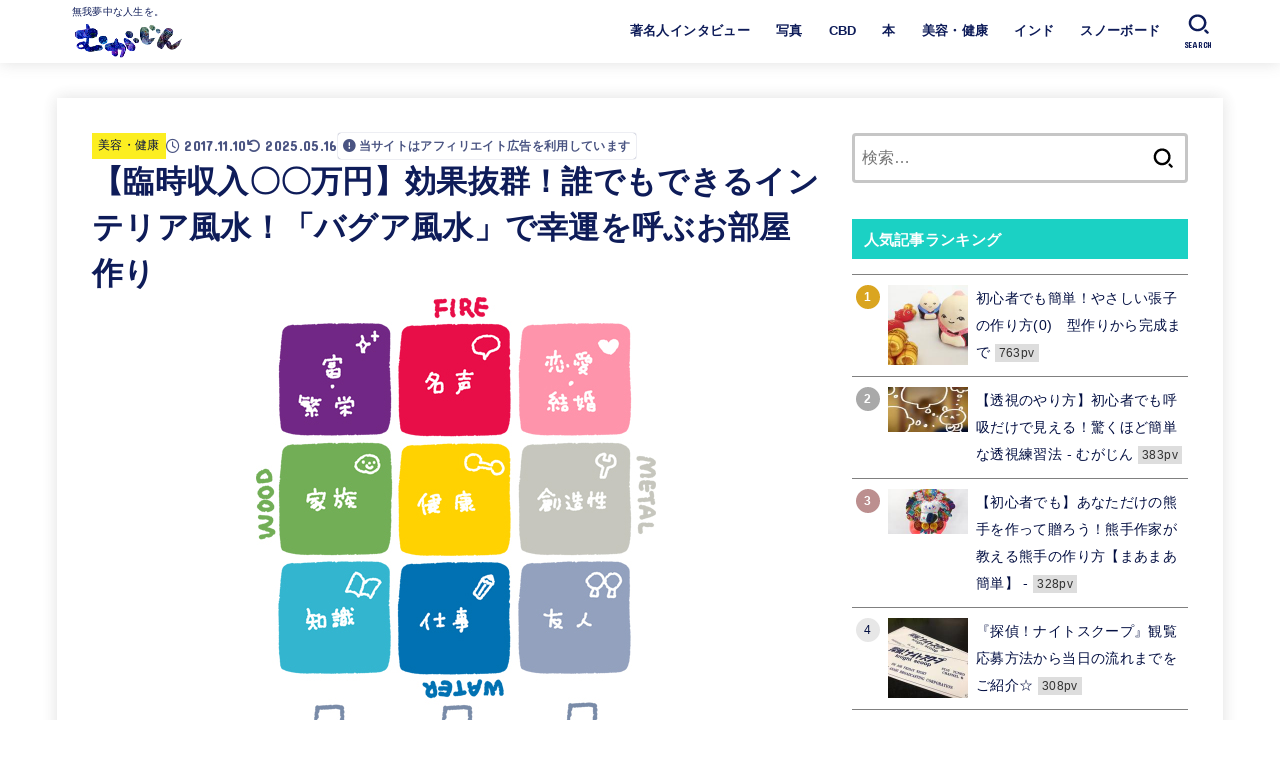

--- FILE ---
content_type: text/html; charset=UTF-8
request_url: https://mugazine.info/archives/1957/
body_size: 161925
content:

<!doctype html>
<html lang="ja">
<head>
<meta charset="utf-8">
<meta http-equiv="X-UA-Compatible" content="IE=edge">
<meta name="HandheldFriendly" content="True">
<meta name="MobileOptimized" content="320">
<meta name="viewport" content="width=device-width, initial-scale=1.0, viewport-fit=cover">
<link rel="pingback" href="https://mugazine.info/wp/xmlrpc.php">
<meta name='robots' content='index, follow, max-image-preview:large, max-snippet:-1, max-video-preview:-1' />
	<style>img:is([sizes="auto" i], [sizes^="auto," i]) { contain-intrinsic-size: 3000px 1500px }</style>
	<!-- Google tag (gtag.js) consent mode dataLayer added by Site Kit -->
<script type="text/javascript" id="google_gtagjs-js-consent-mode-data-layer">
/* <![CDATA[ */
window.dataLayer = window.dataLayer || [];function gtag(){dataLayer.push(arguments);}
gtag('consent', 'default', {"ad_personalization":"denied","ad_storage":"denied","ad_user_data":"denied","analytics_storage":"denied","functionality_storage":"denied","security_storage":"denied","personalization_storage":"denied","region":["AT","BE","BG","CH","CY","CZ","DE","DK","EE","ES","FI","FR","GB","GR","HR","HU","IE","IS","IT","LI","LT","LU","LV","MT","NL","NO","PL","PT","RO","SE","SI","SK"],"wait_for_update":500});
window._googlesitekitConsentCategoryMap = {"statistics":["analytics_storage"],"marketing":["ad_storage","ad_user_data","ad_personalization"],"functional":["functionality_storage","security_storage"],"preferences":["personalization_storage"]};
window._googlesitekitConsents = {"ad_personalization":"denied","ad_storage":"denied","ad_user_data":"denied","analytics_storage":"denied","functionality_storage":"denied","security_storage":"denied","personalization_storage":"denied","region":["AT","BE","BG","CH","CY","CZ","DE","DK","EE","ES","FI","FR","GB","GR","HR","HU","IE","IS","IT","LI","LT","LU","LV","MT","NL","NO","PL","PT","RO","SE","SI","SK"],"wait_for_update":500};
/* ]]> */
</script>
<!-- End Google tag (gtag.js) consent mode dataLayer added by Site Kit -->

	<!-- This site is optimized with the Yoast SEO plugin v26.4 - https://yoast.com/wordpress/plugins/seo/ -->
	<title>【臨時収入〇〇万円】効果抜群！誰でもできるインテリア風水！「バグア風水」で幸運を呼ぶお部屋作り - むがじん</title>
	<link rel="canonical" href="https://mugazine.info/archives/1957/" />
	<meta property="og:locale" content="ja_JP" />
	<meta property="og:type" content="article" />
	<meta property="og:title" content="【臨時収入〇〇万円】効果抜群！誰でもできるインテリア風水！「バグア風水」で幸運を呼ぶお部屋作り - むがじん" />
	<meta property="og:description" content="西洋のバグア風水 バグア風水は欧米で人気の高いインテリア風水です。 風水は聞いたことあるけど、バグアってなに？とお思いの方もいらっしゃるかと思います。「バグア」というのは「八卦」とか「魔方陣」とか言われていますが、なんて..." />
	<meta property="og:url" content="https://mugazine.info/archives/1957/" />
	<meta property="og:site_name" content="むがじん" />
	<meta property="article:publisher" content="https://www.facebook.com/mugazine/" />
	<meta property="article:author" content="https://www.facebook.com/horitamiwa" />
	<meta property="article:published_time" content="2017-11-10T06:36:41+00:00" />
	<meta property="article:modified_time" content="2025-05-16T10:25:56+00:00" />
	<meta property="og:image" content="https://mugazine.info/wp/wp-content/uploads/2017/11/バグア0001.jpg" />
	<meta property="og:image:width" content="400" />
	<meta property="og:image:height" content="472" />
	<meta property="og:image:type" content="image/jpeg" />
	<meta name="author" content="ほりたみわ/多神和（たみわ）" />
	<meta name="twitter:card" content="summary_large_image" />
	<meta name="twitter:creator" content="@https://twitter.com/horitamiwa" />
	<meta name="twitter:site" content="@mugazine2017" />
	<meta name="twitter:label1" content="執筆者" />
	<meta name="twitter:data1" content="ほりたみわ/多神和（たみわ）" />
	<script type="application/ld+json" class="yoast-schema-graph">{"@context":"https://schema.org","@graph":[{"@type":"Article","@id":"https://mugazine.info/archives/1957/#article","isPartOf":{"@id":"https://mugazine.info/archives/1957/"},"author":{"name":"ほりたみわ/多神和（たみわ）","@id":"https://mugazine.info/#/schema/person/33f05709714b42af19dd309e4d7d6f9a"},"headline":"【臨時収入〇〇万円】効果抜群！誰でもできるインテリア風水！「バグア風水」で幸運を呼ぶお部屋作り","datePublished":"2017-11-10T06:36:41+00:00","dateModified":"2025-05-16T10:25:56+00:00","mainEntityOfPage":{"@id":"https://mugazine.info/archives/1957/"},"wordCount":0,"publisher":{"@id":"https://mugazine.info/#organization"},"image":{"@id":"https://mugazine.info/archives/1957/#primaryimage"},"thumbnailUrl":"https://mugazine.info/wp/wp-content/uploads/2017/11/バグア0001.jpg","keywords":["バグア風水","仕事","健康","家族","恋愛","風水"],"articleSection":["美容・健康","風水"],"inLanguage":"ja"},{"@type":"WebPage","@id":"https://mugazine.info/archives/1957/","url":"https://mugazine.info/archives/1957/","name":"【臨時収入〇〇万円】効果抜群！誰でもできるインテリア風水！「バグア風水」で幸運を呼ぶお部屋作り - むがじん","isPartOf":{"@id":"https://mugazine.info/#website"},"primaryImageOfPage":{"@id":"https://mugazine.info/archives/1957/#primaryimage"},"image":{"@id":"https://mugazine.info/archives/1957/#primaryimage"},"thumbnailUrl":"https://mugazine.info/wp/wp-content/uploads/2017/11/バグア0001.jpg","datePublished":"2017-11-10T06:36:41+00:00","dateModified":"2025-05-16T10:25:56+00:00","breadcrumb":{"@id":"https://mugazine.info/archives/1957/#breadcrumb"},"inLanguage":"ja","potentialAction":[{"@type":"ReadAction","target":["https://mugazine.info/archives/1957/"]}]},{"@type":"ImageObject","inLanguage":"ja","@id":"https://mugazine.info/archives/1957/#primaryimage","url":"https://mugazine.info/wp/wp-content/uploads/2017/11/バグア0001.jpg","contentUrl":"https://mugazine.info/wp/wp-content/uploads/2017/11/バグア0001.jpg","width":400,"height":472},{"@type":"BreadcrumbList","@id":"https://mugazine.info/archives/1957/#breadcrumb","itemListElement":[{"@type":"ListItem","position":1,"name":"ホーム","item":"https://mugazine.info/"},{"@type":"ListItem","position":2,"name":"【臨時収入〇〇万円】効果抜群！誰でもできるインテリア風水！「バグア風水」で幸運を呼ぶお部屋作り"}]},{"@type":"WebSite","@id":"https://mugazine.info/#website","url":"https://mugazine.info/","name":"mugazine（むがじん）","description":"無我夢中な人生を。","publisher":{"@id":"https://mugazine.info/#organization"},"potentialAction":[{"@type":"SearchAction","target":{"@type":"EntryPoint","urlTemplate":"https://mugazine.info/?s={search_term_string}"},"query-input":{"@type":"PropertyValueSpecification","valueRequired":true,"valueName":"search_term_string"}}],"inLanguage":"ja"},{"@type":"Organization","@id":"https://mugazine.info/#organization","name":"むがじん","url":"https://mugazine.info/","logo":{"@type":"ImageObject","inLanguage":"ja","@id":"https://mugazine.info/#/schema/logo/image/","url":"https://mugazine.info/wp/wp-content/uploads/2022/02/7966EEFF-8FFB-4165-BE42-43EE7A171A4A.png","contentUrl":"https://mugazine.info/wp/wp-content/uploads/2022/02/7966EEFF-8FFB-4165-BE42-43EE7A171A4A.png","width":300,"height":94,"caption":"むがじん"},"image":{"@id":"https://mugazine.info/#/schema/logo/image/"},"sameAs":["https://www.facebook.com/mugazine/","https://x.com/mugazine2017"]},{"@type":"Person","@id":"https://mugazine.info/#/schema/person/33f05709714b42af19dd309e4d7d6f9a","name":"ほりたみわ/多神和（たみわ）","image":{"@type":"ImageObject","inLanguage":"ja","@id":"https://mugazine.info/#/schema/person/image/","url":"https://mugazine.info/wp/wp-content/uploads/2025/03/DSC08350-150x150.jpg","contentUrl":"https://mugazine.info/wp/wp-content/uploads/2025/03/DSC08350-150x150.jpg","caption":"ほりたみわ/多神和（たみわ）"},"description":"「多神和」と書いて、たみわ。 一人であり、たくさんであり、かみさまたちの和を映す存在。 イラスト・漫画・張子・熊手・Reboot™・神ノ貌など、“祈り”と“観察”をもとに表現を続ける多層的クリエイター。 かみさまや犬、無機物とも会話しながら、目に見えないものを形にしている。 Reboot™では、自責の迷路から抜け出すナビゲーター。 「かわいさ×ヤバさ×祈り×爆発×余白」の世界観を軸に活動中。","sameAs":["http://www.horitamiwa.com/","https://www.facebook.com/horitamiwa","https://www.instagram.com/horitamiwa/","https://x.com/https://twitter.com/horitamiwa"],"url":"https://mugazine.info/archives/author/horitamiwa/"}]}</script>
	<!-- / Yoast SEO plugin. -->


<link rel='dns-prefetch' href='//www.googletagmanager.com' />
<link rel='dns-prefetch' href='//fonts.googleapis.com' />
<link rel='dns-prefetch' href='//cdnjs.cloudflare.com' />
<link rel='dns-prefetch' href='//pagead2.googlesyndication.com' />
<link rel="alternate" type="application/rss+xml" title="むがじん &raquo; フィード" href="https://mugazine.info/feed/" />
<link rel="alternate" type="application/rss+xml" title="むがじん &raquo; コメントフィード" href="https://mugazine.info/comments/feed/" />
<script type="text/javascript">
/* <![CDATA[ */
window._wpemojiSettings = {"baseUrl":"https:\/\/s.w.org\/images\/core\/emoji\/16.0.1\/72x72\/","ext":".png","svgUrl":"https:\/\/s.w.org\/images\/core\/emoji\/16.0.1\/svg\/","svgExt":".svg","source":{"concatemoji":"https:\/\/mugazine.info\/wp\/wp-includes\/js\/wp-emoji-release.min.js?ver=6.8.3"}};
/*! This file is auto-generated */
!function(s,n){var o,i,e;function c(e){try{var t={supportTests:e,timestamp:(new Date).valueOf()};sessionStorage.setItem(o,JSON.stringify(t))}catch(e){}}function p(e,t,n){e.clearRect(0,0,e.canvas.width,e.canvas.height),e.fillText(t,0,0);var t=new Uint32Array(e.getImageData(0,0,e.canvas.width,e.canvas.height).data),a=(e.clearRect(0,0,e.canvas.width,e.canvas.height),e.fillText(n,0,0),new Uint32Array(e.getImageData(0,0,e.canvas.width,e.canvas.height).data));return t.every(function(e,t){return e===a[t]})}function u(e,t){e.clearRect(0,0,e.canvas.width,e.canvas.height),e.fillText(t,0,0);for(var n=e.getImageData(16,16,1,1),a=0;a<n.data.length;a++)if(0!==n.data[a])return!1;return!0}function f(e,t,n,a){switch(t){case"flag":return n(e,"\ud83c\udff3\ufe0f\u200d\u26a7\ufe0f","\ud83c\udff3\ufe0f\u200b\u26a7\ufe0f")?!1:!n(e,"\ud83c\udde8\ud83c\uddf6","\ud83c\udde8\u200b\ud83c\uddf6")&&!n(e,"\ud83c\udff4\udb40\udc67\udb40\udc62\udb40\udc65\udb40\udc6e\udb40\udc67\udb40\udc7f","\ud83c\udff4\u200b\udb40\udc67\u200b\udb40\udc62\u200b\udb40\udc65\u200b\udb40\udc6e\u200b\udb40\udc67\u200b\udb40\udc7f");case"emoji":return!a(e,"\ud83e\udedf")}return!1}function g(e,t,n,a){var r="undefined"!=typeof WorkerGlobalScope&&self instanceof WorkerGlobalScope?new OffscreenCanvas(300,150):s.createElement("canvas"),o=r.getContext("2d",{willReadFrequently:!0}),i=(o.textBaseline="top",o.font="600 32px Arial",{});return e.forEach(function(e){i[e]=t(o,e,n,a)}),i}function t(e){var t=s.createElement("script");t.src=e,t.defer=!0,s.head.appendChild(t)}"undefined"!=typeof Promise&&(o="wpEmojiSettingsSupports",i=["flag","emoji"],n.supports={everything:!0,everythingExceptFlag:!0},e=new Promise(function(e){s.addEventListener("DOMContentLoaded",e,{once:!0})}),new Promise(function(t){var n=function(){try{var e=JSON.parse(sessionStorage.getItem(o));if("object"==typeof e&&"number"==typeof e.timestamp&&(new Date).valueOf()<e.timestamp+604800&&"object"==typeof e.supportTests)return e.supportTests}catch(e){}return null}();if(!n){if("undefined"!=typeof Worker&&"undefined"!=typeof OffscreenCanvas&&"undefined"!=typeof URL&&URL.createObjectURL&&"undefined"!=typeof Blob)try{var e="postMessage("+g.toString()+"("+[JSON.stringify(i),f.toString(),p.toString(),u.toString()].join(",")+"));",a=new Blob([e],{type:"text/javascript"}),r=new Worker(URL.createObjectURL(a),{name:"wpTestEmojiSupports"});return void(r.onmessage=function(e){c(n=e.data),r.terminate(),t(n)})}catch(e){}c(n=g(i,f,p,u))}t(n)}).then(function(e){for(var t in e)n.supports[t]=e[t],n.supports.everything=n.supports.everything&&n.supports[t],"flag"!==t&&(n.supports.everythingExceptFlag=n.supports.everythingExceptFlag&&n.supports[t]);n.supports.everythingExceptFlag=n.supports.everythingExceptFlag&&!n.supports.flag,n.DOMReady=!1,n.readyCallback=function(){n.DOMReady=!0}}).then(function(){return e}).then(function(){var e;n.supports.everything||(n.readyCallback(),(e=n.source||{}).concatemoji?t(e.concatemoji):e.wpemoji&&e.twemoji&&(t(e.twemoji),t(e.wpemoji)))}))}((window,document),window._wpemojiSettings);
/* ]]> */
</script>
<style id='wp-emoji-styles-inline-css' type='text/css'>

	img.wp-smiley, img.emoji {
		display: inline !important;
		border: none !important;
		box-shadow: none !important;
		height: 1em !important;
		width: 1em !important;
		margin: 0 0.07em !important;
		vertical-align: -0.1em !important;
		background: none !important;
		padding: 0 !important;
	}
</style>
<link rel='stylesheet' id='wp-block-library-css' href='https://mugazine.info/wp/wp-includes/css/dist/block-library/style.min.css' type='text/css' media='all' />
<style id='classic-theme-styles-inline-css' type='text/css'>
/*! This file is auto-generated */
.wp-block-button__link{color:#fff;background-color:#32373c;border-radius:9999px;box-shadow:none;text-decoration:none;padding:calc(.667em + 2px) calc(1.333em + 2px);font-size:1.125em}.wp-block-file__button{background:#32373c;color:#fff;text-decoration:none}
</style>
<style id='rinkerg-gutenberg-rinker-style-inline-css' type='text/css'>
.wp-block-create-block-block{background-color:#21759b;color:#fff;padding:2px}

</style>
<style id='global-styles-inline-css' type='text/css'>
:root{--wp--preset--aspect-ratio--square: 1;--wp--preset--aspect-ratio--4-3: 4/3;--wp--preset--aspect-ratio--3-4: 3/4;--wp--preset--aspect-ratio--3-2: 3/2;--wp--preset--aspect-ratio--2-3: 2/3;--wp--preset--aspect-ratio--16-9: 16/9;--wp--preset--aspect-ratio--9-16: 9/16;--wp--preset--color--black: #000;--wp--preset--color--cyan-bluish-gray: #abb8c3;--wp--preset--color--white: #fff;--wp--preset--color--pale-pink: #f78da7;--wp--preset--color--vivid-red: #cf2e2e;--wp--preset--color--luminous-vivid-orange: #ff6900;--wp--preset--color--luminous-vivid-amber: #fcb900;--wp--preset--color--light-green-cyan: #7bdcb5;--wp--preset--color--vivid-green-cyan: #00d084;--wp--preset--color--pale-cyan-blue: #8ed1fc;--wp--preset--color--vivid-cyan-blue: #0693e3;--wp--preset--color--vivid-purple: #9b51e0;--wp--preset--color--stk-palette-one: var(--stk-palette-color1);--wp--preset--color--stk-palette-two: var(--stk-palette-color2);--wp--preset--color--stk-palette-three: var(--stk-palette-color3);--wp--preset--color--stk-palette-four: var(--stk-palette-color4);--wp--preset--color--stk-palette-five: var(--stk-palette-color5);--wp--preset--color--stk-palette-six: var(--stk-palette-color6);--wp--preset--color--stk-palette-seven: var(--stk-palette-color7);--wp--preset--color--stk-palette-eight: var(--stk-palette-color8);--wp--preset--color--stk-palette-nine: var(--stk-palette-color9);--wp--preset--color--stk-palette-ten: var(--stk-palette-color10);--wp--preset--color--mainttlbg: var(--main-ttl-bg);--wp--preset--color--mainttltext: var(--main-ttl-color);--wp--preset--color--stkeditorcolor-one: var(--stk-editor-color1);--wp--preset--color--stkeditorcolor-two: var(--stk-editor-color2);--wp--preset--color--stkeditorcolor-three: var(--stk-editor-color3);--wp--preset--gradient--vivid-cyan-blue-to-vivid-purple: linear-gradient(135deg,rgba(6,147,227,1) 0%,rgb(155,81,224) 100%);--wp--preset--gradient--light-green-cyan-to-vivid-green-cyan: linear-gradient(135deg,rgb(122,220,180) 0%,rgb(0,208,130) 100%);--wp--preset--gradient--luminous-vivid-amber-to-luminous-vivid-orange: linear-gradient(135deg,rgba(252,185,0,1) 0%,rgba(255,105,0,1) 100%);--wp--preset--gradient--luminous-vivid-orange-to-vivid-red: linear-gradient(135deg,rgba(255,105,0,1) 0%,rgb(207,46,46) 100%);--wp--preset--gradient--very-light-gray-to-cyan-bluish-gray: linear-gradient(135deg,rgb(238,238,238) 0%,rgb(169,184,195) 100%);--wp--preset--gradient--cool-to-warm-spectrum: linear-gradient(135deg,rgb(74,234,220) 0%,rgb(151,120,209) 20%,rgb(207,42,186) 40%,rgb(238,44,130) 60%,rgb(251,105,98) 80%,rgb(254,248,76) 100%);--wp--preset--gradient--blush-light-purple: linear-gradient(135deg,rgb(255,206,236) 0%,rgb(152,150,240) 100%);--wp--preset--gradient--blush-bordeaux: linear-gradient(135deg,rgb(254,205,165) 0%,rgb(254,45,45) 50%,rgb(107,0,62) 100%);--wp--preset--gradient--luminous-dusk: linear-gradient(135deg,rgb(255,203,112) 0%,rgb(199,81,192) 50%,rgb(65,88,208) 100%);--wp--preset--gradient--pale-ocean: linear-gradient(135deg,rgb(255,245,203) 0%,rgb(182,227,212) 50%,rgb(51,167,181) 100%);--wp--preset--gradient--electric-grass: linear-gradient(135deg,rgb(202,248,128) 0%,rgb(113,206,126) 100%);--wp--preset--gradient--midnight: linear-gradient(135deg,rgb(2,3,129) 0%,rgb(40,116,252) 100%);--wp--preset--font-size--small: 13px;--wp--preset--font-size--medium: 20px;--wp--preset--font-size--large: 36px;--wp--preset--font-size--x-large: 42px;--wp--preset--spacing--20: 0.44rem;--wp--preset--spacing--30: 0.67rem;--wp--preset--spacing--40: 1rem;--wp--preset--spacing--50: 1.5rem;--wp--preset--spacing--60: 2.25rem;--wp--preset--spacing--70: 3.38rem;--wp--preset--spacing--80: 5.06rem;--wp--preset--shadow--natural: 6px 6px 9px rgba(0, 0, 0, 0.2);--wp--preset--shadow--deep: 12px 12px 50px rgba(0, 0, 0, 0.4);--wp--preset--shadow--sharp: 6px 6px 0px rgba(0, 0, 0, 0.2);--wp--preset--shadow--outlined: 6px 6px 0px -3px rgba(255, 255, 255, 1), 6px 6px rgba(0, 0, 0, 1);--wp--preset--shadow--crisp: 6px 6px 0px rgba(0, 0, 0, 1);}:where(.is-layout-flex){gap: 0.5em;}:where(.is-layout-grid){gap: 0.5em;}body .is-layout-flex{display: flex;}.is-layout-flex{flex-wrap: wrap;align-items: center;}.is-layout-flex > :is(*, div){margin: 0;}body .is-layout-grid{display: grid;}.is-layout-grid > :is(*, div){margin: 0;}:where(.wp-block-columns.is-layout-flex){gap: 2em;}:where(.wp-block-columns.is-layout-grid){gap: 2em;}:where(.wp-block-post-template.is-layout-flex){gap: 1.25em;}:where(.wp-block-post-template.is-layout-grid){gap: 1.25em;}.has-black-color{color: var(--wp--preset--color--black) !important;}.has-cyan-bluish-gray-color{color: var(--wp--preset--color--cyan-bluish-gray) !important;}.has-white-color{color: var(--wp--preset--color--white) !important;}.has-pale-pink-color{color: var(--wp--preset--color--pale-pink) !important;}.has-vivid-red-color{color: var(--wp--preset--color--vivid-red) !important;}.has-luminous-vivid-orange-color{color: var(--wp--preset--color--luminous-vivid-orange) !important;}.has-luminous-vivid-amber-color{color: var(--wp--preset--color--luminous-vivid-amber) !important;}.has-light-green-cyan-color{color: var(--wp--preset--color--light-green-cyan) !important;}.has-vivid-green-cyan-color{color: var(--wp--preset--color--vivid-green-cyan) !important;}.has-pale-cyan-blue-color{color: var(--wp--preset--color--pale-cyan-blue) !important;}.has-vivid-cyan-blue-color{color: var(--wp--preset--color--vivid-cyan-blue) !important;}.has-vivid-purple-color{color: var(--wp--preset--color--vivid-purple) !important;}.has-black-background-color{background-color: var(--wp--preset--color--black) !important;}.has-cyan-bluish-gray-background-color{background-color: var(--wp--preset--color--cyan-bluish-gray) !important;}.has-white-background-color{background-color: var(--wp--preset--color--white) !important;}.has-pale-pink-background-color{background-color: var(--wp--preset--color--pale-pink) !important;}.has-vivid-red-background-color{background-color: var(--wp--preset--color--vivid-red) !important;}.has-luminous-vivid-orange-background-color{background-color: var(--wp--preset--color--luminous-vivid-orange) !important;}.has-luminous-vivid-amber-background-color{background-color: var(--wp--preset--color--luminous-vivid-amber) !important;}.has-light-green-cyan-background-color{background-color: var(--wp--preset--color--light-green-cyan) !important;}.has-vivid-green-cyan-background-color{background-color: var(--wp--preset--color--vivid-green-cyan) !important;}.has-pale-cyan-blue-background-color{background-color: var(--wp--preset--color--pale-cyan-blue) !important;}.has-vivid-cyan-blue-background-color{background-color: var(--wp--preset--color--vivid-cyan-blue) !important;}.has-vivid-purple-background-color{background-color: var(--wp--preset--color--vivid-purple) !important;}.has-black-border-color{border-color: var(--wp--preset--color--black) !important;}.has-cyan-bluish-gray-border-color{border-color: var(--wp--preset--color--cyan-bluish-gray) !important;}.has-white-border-color{border-color: var(--wp--preset--color--white) !important;}.has-pale-pink-border-color{border-color: var(--wp--preset--color--pale-pink) !important;}.has-vivid-red-border-color{border-color: var(--wp--preset--color--vivid-red) !important;}.has-luminous-vivid-orange-border-color{border-color: var(--wp--preset--color--luminous-vivid-orange) !important;}.has-luminous-vivid-amber-border-color{border-color: var(--wp--preset--color--luminous-vivid-amber) !important;}.has-light-green-cyan-border-color{border-color: var(--wp--preset--color--light-green-cyan) !important;}.has-vivid-green-cyan-border-color{border-color: var(--wp--preset--color--vivid-green-cyan) !important;}.has-pale-cyan-blue-border-color{border-color: var(--wp--preset--color--pale-cyan-blue) !important;}.has-vivid-cyan-blue-border-color{border-color: var(--wp--preset--color--vivid-cyan-blue) !important;}.has-vivid-purple-border-color{border-color: var(--wp--preset--color--vivid-purple) !important;}.has-vivid-cyan-blue-to-vivid-purple-gradient-background{background: var(--wp--preset--gradient--vivid-cyan-blue-to-vivid-purple) !important;}.has-light-green-cyan-to-vivid-green-cyan-gradient-background{background: var(--wp--preset--gradient--light-green-cyan-to-vivid-green-cyan) !important;}.has-luminous-vivid-amber-to-luminous-vivid-orange-gradient-background{background: var(--wp--preset--gradient--luminous-vivid-amber-to-luminous-vivid-orange) !important;}.has-luminous-vivid-orange-to-vivid-red-gradient-background{background: var(--wp--preset--gradient--luminous-vivid-orange-to-vivid-red) !important;}.has-very-light-gray-to-cyan-bluish-gray-gradient-background{background: var(--wp--preset--gradient--very-light-gray-to-cyan-bluish-gray) !important;}.has-cool-to-warm-spectrum-gradient-background{background: var(--wp--preset--gradient--cool-to-warm-spectrum) !important;}.has-blush-light-purple-gradient-background{background: var(--wp--preset--gradient--blush-light-purple) !important;}.has-blush-bordeaux-gradient-background{background: var(--wp--preset--gradient--blush-bordeaux) !important;}.has-luminous-dusk-gradient-background{background: var(--wp--preset--gradient--luminous-dusk) !important;}.has-pale-ocean-gradient-background{background: var(--wp--preset--gradient--pale-ocean) !important;}.has-electric-grass-gradient-background{background: var(--wp--preset--gradient--electric-grass) !important;}.has-midnight-gradient-background{background: var(--wp--preset--gradient--midnight) !important;}.has-small-font-size{font-size: var(--wp--preset--font-size--small) !important;}.has-medium-font-size{font-size: var(--wp--preset--font-size--medium) !important;}.has-large-font-size{font-size: var(--wp--preset--font-size--large) !important;}.has-x-large-font-size{font-size: var(--wp--preset--font-size--x-large) !important;}
:where(.wp-block-post-template.is-layout-flex){gap: 1.25em;}:where(.wp-block-post-template.is-layout-grid){gap: 1.25em;}
:where(.wp-block-columns.is-layout-flex){gap: 2em;}:where(.wp-block-columns.is-layout-grid){gap: 2em;}
:root :where(.wp-block-pullquote){font-size: 1.5em;line-height: 1.6;}
</style>
<link rel='stylesheet' id='ppress-frontend-css' href='https://mugazine.info/wp/wp-content/plugins/wp-user-avatar/assets/css/frontend.min.css?ver=4.16.7' type='text/css' media='all' />
<link rel='stylesheet' id='ppress-flatpickr-css' href='https://mugazine.info/wp/wp-content/plugins/wp-user-avatar/assets/flatpickr/flatpickr.min.css?ver=4.16.7' type='text/css' media='all' />
<link rel='stylesheet' id='ppress-select2-css' href='https://mugazine.info/wp/wp-content/plugins/wp-user-avatar/assets/select2/select2.min.css' type='text/css' media='all' />
<link rel='stylesheet' id='ez-toc-css' href='https://mugazine.info/wp/wp-content/plugins/easy-table-of-contents/assets/css/screen.min.css?ver=2.0.76' type='text/css' media='all' />
<style id='ez-toc-inline-css' type='text/css'>
div#ez-toc-container .ez-toc-title {font-size: 120%;}div#ez-toc-container .ez-toc-title {font-weight: 500;}div#ez-toc-container ul li , div#ez-toc-container ul li a {font-size: 95%;}div#ez-toc-container ul li , div#ez-toc-container ul li a {font-weight: 500;}div#ez-toc-container nav ul ul li {font-size: 90%;}
.ez-toc-container-direction {direction: ltr;}.ez-toc-counter ul{counter-reset: item ;}.ez-toc-counter nav ul li a::before {content: counters(item, '.', decimal) '. ';display: inline-block;counter-increment: item;flex-grow: 0;flex-shrink: 0;margin-right: .2em; float: left; }.ez-toc-widget-direction {direction: ltr;}.ez-toc-widget-container ul{counter-reset: item ;}.ez-toc-widget-container nav ul li a::before {content: counters(item, '.', decimal) '. ';display: inline-block;counter-increment: item;flex-grow: 0;flex-shrink: 0;margin-right: .2em; float: left; }
</style>
<link rel='stylesheet' id='yyi_rinker_stylesheet-css' href='https://mugazine.info/wp/wp-content/plugins/yyi-rinker/css/style.css?v=1.11.1' type='text/css' media='all' />
<link rel='stylesheet' id='stk_style-css' href='https://mugazine.info/wp/wp-content/themes/jstork19/style.css?ver=5.16' type='text/css' media='all' />
<style id='stk_style-inline-css' type='text/css'>
:root{--stk-base-font-family:"游ゴシック","Yu Gothic","游ゴシック体","YuGothic","Hiragino Kaku Gothic ProN",Meiryo,sans-serif;--stk-base-font-size-pc:103%;--stk-base-font-size-sp:103%;--stk-font-weight:400;--stk-font-feature-settings:normal;--stk-font-awesome-free:"Font Awesome 6 Free";--stk-font-awesome-brand:"Font Awesome 6 Brands";--wp--preset--font-size--medium:clamp(1.2em,2.5vw,20px);--wp--preset--font-size--large:clamp(1.5em,4.5vw,36px);--wp--preset--font-size--x-large:clamp(1.9em,5.25vw,42px);--wp--style--gallery-gap-default:.5em;--stk-flex-style:flex-start;--stk-wrap-width:1166px;--stk-wide-width:980px;--stk-main-width:728px;--stk-side-margin:32px;--stk-post-thumb-ratio:16/9;--stk-post-title-font_size:clamp(1.4em,4vw,1.9em);--stk-h1-font_size:clamp(1.4em,4vw,1.9em);--stk-h2-font_size:clamp(1.2em,2.6vw,1.3em);--stk-h2-normal-font_size:125%;--stk-h3-font_size:clamp(1.1em,2.3vw,1.15em);--stk-h4-font_size:105%;--stk-h5-font_size:100%;--stk-line_height:1.8;--stk-heading-line_height:1.5;--stk-heading-margin_top:2em;--stk-heading-margin_bottom:1em;--stk-margin:1.6em;--stk-h2-margin-rl:-2vw;--stk-el-margin-rl:-4vw;--stk-list-icon-size:1.8em;--stk-list-item-margin:.7em;--stk-list-margin:1em;--stk-h2-border_radius:3px;--stk-h2-border_width:4px;--stk-h3-border_width:4px;--stk-h4-border_width:4px;--stk-wttl-border_radius:0;--stk-wttl-border_width:2px;--stk-supplement-border_radius:4px;--stk-supplement-border_width:2px;--stk-supplement-sat:82%;--stk-supplement-lig:86%;--stk-box-border_radius:4px;--stk-box-border_width:2px;--stk-btn-border_radius:3px;--stk-btn-border_width:2px;--stk-post-radius:0;--stk-postlist-radius:0;--stk-cardlist-radius:0;--stk-shadow-s:1px 2px 10px rgba(0,0,0,.2);--stk-shadow-l:5px 10px 20px rgba(0,0,0,.2);--main-text-color:#0e1c59;--main-link-color:#00d8f9;--main-link-color-hover:#ff7096;--main-ttl-bg:#1bd1c4;--main-ttl-bg-rgba:rgba(27,209,196,.1);--main-ttl-color:#fff;--header-bg:#fff;--header-bg-overlay:#fff;--header-logo-color:#fff723;--header-text-color:#0e1c59;--inner-content-bg:#fff;--label-bg:#fcee21;--label-text-color:#030f42;--slider-text-color:#0e1c59;--side-text-color:#030f42;--footer-bg:#fff;--footer-text-color:#030f42;--footer-link-color:#030f42;--new-mark-bg:#ff9000;--oc-box-blue:#19b4ce;--oc-box-blue-inner:#d4f3ff;--oc-box-red:#ee5656;--oc-box-red-inner:#feeeed;--oc-box-yellow:#f7cf2e;--oc-box-yellow-inner:#fffae2;--oc-box-green:#39cd75;--oc-box-green-inner:#e8fbf0;--oc-box-pink:#f7b2b2;--oc-box-pink-inner:#fee;--oc-box-gray:#9c9c9c;--oc-box-gray-inner:#f5f5f5;--oc-box-black:#313131;--oc-box-black-inner:#404040;--oc-btn-rich_yellow:#f7cf2e;--oc-btn-rich_yellow-sdw:rgba(222,182,21,1);--oc-btn-rich_pink:#ee5656;--oc-btn-rich_pink-sdw:rgba(213,61,61,1);--oc-btn-rich_orange:#ef9b2f;--oc-btn-rich_orange-sdw:rgba(214,130,22,1);--oc-btn-rich_green:#39cd75;--oc-btn-rich_green-sdw:rgba(32,180,92,1);--oc-btn-rich_blue:#19b4ce;--oc-btn-rich_blue-sdw:rgba(0,155,181,1);--oc-base-border-color:rgba(125,125,125,.3);--oc-has-background-basic-padding:1.1em;--stk-maker-yellow:#ff6;--stk-maker-pink:#ffd5d5;--stk-maker-blue:#b5dfff;--stk-maker-green:#cff7c7;--stk-caption-font-size:11px;--stk-palette-color1:#abb8c3;--stk-palette-color2:#f78da7;--stk-palette-color3:#cf2e2e;--stk-palette-color4:#ff6900;--stk-palette-color5:#fcb900;--stk-palette-color6:#7bdcb5;--stk-palette-color7:#00d084;--stk-palette-color8:#8ed1fc;--stk-palette-color9:#0693e3;--stk-palette-color10:#9b51e0;--stk-editor-color1:#1bb4d3;--stk-editor-color2:#f55e5e;--stk-editor-color3:#ee2;--stk-editor-color1-rgba:rgba(27,180,211,.1);--stk-editor-color2-rgba:rgba(245,94,94,.1);--stk-editor-color3-rgba:rgba(238,238,34,.1)}
#ez-toc-container li:before{content:none}#ez-toc-container{font-size:95%;width:100%!important;padding:1.2em;border:5px solid rgba(100,100,100,.2);border-radius:0;background:inherit;margin-bottom:var(--stk-margin,2em);box-shadow:none}#ez-toc-container ul li{margin:var(--stk-list-item-margin,.7em) 0;font-size:100%!important;font-weight:bold!important;line-height:var(--stk-line_height,1.8)}#ez-toc-container li:last-child{margin-bottom:0}#ez-toc-container li li{font-weight:normal!important;margin:.5em 0}#ez-toc-container ul.ez-toc-list li a::before{display:inline-block;content:counters(item,".",decimal);font-weight:bold;font-size:75%;background-color:var(--main-ttl-bg);color:var(--main-ttl-color);min-width:2.1em;height:2.1em;line-height:2.1;text-align:center;border-radius:1em;margin-right:.3em;padding:0 7px;transform:scale(.9)}#ez-toc-container a{color:inherit!important;text-decoration:none}#ez-toc-container a:hover{text-decoration:underline}#ez-toc-container .ez-toc-title{font-size:100%!important;font-weight:bold!important}#ez-toc-container .ez-toc-title::before{display:inline-block;font-family:var(--stk-font-awesome-free,"Font Awesome 5 Free");font-weight:900;content:"\f03a";margin-right:.8em;margin-left:.4em;transform:scale(1.4);color:var(--main-ttl-bg)}#ez-toc-container .ez-toc-list{max-width:580px;margin-left:auto;margin-right:auto}@media only screen and (max-width:480px){#ez-toc-container{font-size:90%}}
.fb-likebtn .like_text::after{content:"この記事が気に入ったらフォローしよう！"}#related-box .h_ttl::after{content:"こちらの記事も人気です"}.stk_authorbox>.h_ttl:not(.subtext__none)::after{content:"この記事を書いた人"}#author-newpost .h_ttl::after{content:"このライターの最新記事"}
</style>
<link rel='stylesheet' id='gf_font-css' href='https://fonts.googleapis.com/css?family=Concert+One&#038;display=swap' type='text/css' media='all' />
<style id='gf_font-inline-css' type='text/css'>
.gf {font-family: "Concert One", "游ゴシック", "Yu Gothic", "游ゴシック体", "YuGothic", "Hiragino Kaku Gothic ProN", Meiryo, sans-serif;}
</style>
<link rel='stylesheet' id='fontawesome-css' href='https://cdnjs.cloudflare.com/ajax/libs/font-awesome/6.7.2/css/all.min.css' type='text/css' media='all' />
<link rel='stylesheet' id='wp-associate-post-r2-css' href='https://mugazine.info/wp/wp-content/plugins/wp-associate-post-r2/css/skin-standard.css?ver=5.0.1' type='text/css' media='all' />
<script type="text/javascript" src="https://mugazine.info/wp/wp-includes/js/jquery/jquery.min.js?ver=3.7.1" id="jquery-core-js"></script>
<script type="text/javascript" src="https://mugazine.info/wp/wp-includes/js/jquery/jquery-migrate.min.js?ver=3.4.1" id="jquery-migrate-js"></script>
<script type="text/javascript" id="jquery-js-after">
/* <![CDATA[ */
jQuery(function($){$(".widget_categories li, .widget_nav_menu li").has("ul").toggleClass("accordionMenu");$(".widget ul.children , .widget ul.sub-menu").after("<span class='accordionBtn'></span>");$(".widget ul.children , .widget ul.sub-menu").hide();$("ul .accordionBtn").on("click",function(){$(this).prev("ul").slideToggle();$(this).toggleClass("active")})});
/* ]]> */
</script>
<script type="text/javascript" src="https://mugazine.info/wp/wp-content/plugins/wp-user-avatar/assets/flatpickr/flatpickr.min.js?ver=4.16.7" id="ppress-flatpickr-js"></script>
<script type="text/javascript" src="https://mugazine.info/wp/wp-content/plugins/wp-user-avatar/assets/select2/select2.min.js?ver=4.16.7" id="ppress-select2-js"></script>
<script type="text/javascript" src="https://mugazine.info/wp/wp-content/plugins/yyi-rinker/js/event-tracking.js?v=1.11.1" id="yyi_rinker_event_tracking_script-js"></script>

<!-- Site Kit によって追加された Google タグ（gtag.js）スニペット -->
<!-- Google アナリティクス スニペット (Site Kit が追加) -->
<script type="text/javascript" src="https://www.googletagmanager.com/gtag/js?id=G-RZ7YGEJ8D1" id="google_gtagjs-js" async></script>
<script type="text/javascript" id="google_gtagjs-js-after">
/* <![CDATA[ */
window.dataLayer = window.dataLayer || [];function gtag(){dataLayer.push(arguments);}
gtag("set","linker",{"domains":["mugazine.info"]});
gtag("js", new Date());
gtag("set", "developer_id.dZTNiMT", true);
gtag("config", "G-RZ7YGEJ8D1", {"googlesitekit_post_type":"post"});
/* ]]> */
</script>
<link rel="https://api.w.org/" href="https://mugazine.info/wp-json/" /><link rel="alternate" title="JSON" type="application/json" href="https://mugazine.info/wp-json/wp/v2/posts/1957" /><link rel="EditURI" type="application/rsd+xml" title="RSD" href="https://mugazine.info/wp/xmlrpc.php?rsd" />

<link rel='shortlink' href='https://mugazine.info/?p=1957' />
<link rel="alternate" title="oEmbed (JSON)" type="application/json+oembed" href="https://mugazine.info/wp-json/oembed/1.0/embed?url=https%3A%2F%2Fmugazine.info%2Farchives%2F1957%2F" />
<link rel="alternate" title="oEmbed (XML)" type="text/xml+oembed" href="https://mugazine.info/wp-json/oembed/1.0/embed?url=https%3A%2F%2Fmugazine.info%2Farchives%2F1957%2F&#038;format=xml" />
<meta name="generator" content="Site Kit by Google 1.166.0" /><style>
.yyi-rinker-images {
    display: flex;
    justify-content: center;
    align-items: center;
    position: relative;

}
div.yyi-rinker-image img.yyi-rinker-main-img.hidden {
    display: none;
}

.yyi-rinker-images-arrow {
    cursor: pointer;
    position: absolute;
    top: 50%;
    display: block;
    margin-top: -11px;
    opacity: 0.6;
    width: 22px;
}

.yyi-rinker-images-arrow-left{
    left: -10px;
}
.yyi-rinker-images-arrow-right{
    right: -10px;
}

.yyi-rinker-images-arrow-left.hidden {
    display: none;
}

.yyi-rinker-images-arrow-right.hidden {
    display: none;
}
div.yyi-rinker-contents.yyi-rinker-design-tate  div.yyi-rinker-box{
    flex-direction: column;
}

div.yyi-rinker-contents.yyi-rinker-design-slim div.yyi-rinker-box .yyi-rinker-links {
    flex-direction: column;
}

div.yyi-rinker-contents.yyi-rinker-design-slim div.yyi-rinker-info {
    width: 100%;
}

div.yyi-rinker-contents.yyi-rinker-design-slim .yyi-rinker-title {
    text-align: center;
}

div.yyi-rinker-contents.yyi-rinker-design-slim .yyi-rinker-links {
    text-align: center;
}
div.yyi-rinker-contents.yyi-rinker-design-slim .yyi-rinker-image {
    margin: auto;
}

div.yyi-rinker-contents.yyi-rinker-design-slim div.yyi-rinker-info ul.yyi-rinker-links li {
	align-self: stretch;
}
div.yyi-rinker-contents.yyi-rinker-design-slim div.yyi-rinker-box div.yyi-rinker-info {
	padding: 0;
}
div.yyi-rinker-contents.yyi-rinker-design-slim div.yyi-rinker-box {
	flex-direction: column;
	padding: 14px 5px 0;
}

.yyi-rinker-design-slim div.yyi-rinker-box div.yyi-rinker-info {
	text-align: center;
}

.yyi-rinker-design-slim div.price-box span.price {
	display: block;
}

div.yyi-rinker-contents.yyi-rinker-design-slim div.yyi-rinker-info div.yyi-rinker-title a{
	font-size:16px;
}

div.yyi-rinker-contents.yyi-rinker-design-slim ul.yyi-rinker-links li.amazonkindlelink:before,  div.yyi-rinker-contents.yyi-rinker-design-slim ul.yyi-rinker-links li.amazonlink:before,  div.yyi-rinker-contents.yyi-rinker-design-slim ul.yyi-rinker-links li.rakutenlink:before, div.yyi-rinker-contents.yyi-rinker-design-slim ul.yyi-rinker-links li.yahoolink:before, div.yyi-rinker-contents.yyi-rinker-design-slim ul.yyi-rinker-links li.mercarilink:before {
	font-size:12px;
}

div.yyi-rinker-contents.yyi-rinker-design-slim ul.yyi-rinker-links li a {
	font-size: 13px;
}
.entry-content ul.yyi-rinker-links li {
	padding: 0;
}

div.yyi-rinker-contents .yyi-rinker-attention.attention_desing_right_ribbon {
    width: 89px;
    height: 91px;
    position: absolute;
    top: -1px;
    right: -1px;
    left: auto;
    overflow: hidden;
}

div.yyi-rinker-contents .yyi-rinker-attention.attention_desing_right_ribbon span {
    display: inline-block;
    width: 146px;
    position: absolute;
    padding: 4px 0;
    left: -13px;
    top: 12px;
    text-align: center;
    font-size: 12px;
    line-height: 24px;
    -webkit-transform: rotate(45deg);
    transform: rotate(45deg);
    box-shadow: 0 1px 3px rgba(0, 0, 0, 0.2);
}

div.yyi-rinker-contents .yyi-rinker-attention.attention_desing_right_ribbon {
    background: none;
}
.yyi-rinker-attention.attention_desing_right_ribbon .yyi-rinker-attention-after,
.yyi-rinker-attention.attention_desing_right_ribbon .yyi-rinker-attention-before{
display:none;
}
div.yyi-rinker-use-right_ribbon div.yyi-rinker-title {
    margin-right: 2rem;
}

				</style><meta name="thumbnail" content="https://mugazine.info/wp/wp-content/uploads/2017/11/バグア0001.jpg" />

<!-- Site Kit が追加した Google AdSense メタタグ -->
<meta name="google-adsense-platform-account" content="ca-host-pub-2644536267352236">
<meta name="google-adsense-platform-domain" content="sitekit.withgoogle.com">
<!-- Site Kit が追加した End Google AdSense メタタグ -->
<style type="text/css" id="custom-background-css">
body.custom-background { background-color: #ffffff; }
</style>
	
<!-- Google AdSense スニペット (Site Kit が追加) -->
<script type="text/javascript" async="async" src="https://pagead2.googlesyndication.com/pagead/js/adsbygoogle.js?client=ca-pub-3377016867036830&amp;host=ca-host-pub-2644536267352236" crossorigin="anonymous"></script>

<!-- (ここまで) Google AdSense スニペット (Site Kit が追加) -->
<link rel="icon" href="https://mugazine.info/wp/wp-content/uploads/2022/02/cropped-72AB793B-B554-4C14-9830-53219B1F7CC9-32x32.png" sizes="32x32" />
<link rel="icon" href="https://mugazine.info/wp/wp-content/uploads/2022/02/cropped-72AB793B-B554-4C14-9830-53219B1F7CC9-192x192.png" sizes="192x192" />
<link rel="apple-touch-icon" href="https://mugazine.info/wp/wp-content/uploads/2022/02/cropped-72AB793B-B554-4C14-9830-53219B1F7CC9-180x180.png" />
<meta name="msapplication-TileImage" content="https://mugazine.info/wp/wp-content/uploads/2022/02/cropped-72AB793B-B554-4C14-9830-53219B1F7CC9-270x270.png" />
<script async src="https://www.googletagmanager.com/gtag/js?id=UA-106760391-1"></script>
<script>
    window.dataLayer = window.dataLayer || [];
    function gtag(){dataLayer.push(arguments);}
    gtag('js', new Date());

    gtag('config', 'UA-106760391-1');
</script></head>
<body class="wp-singular post-template-default single single-post postid-1957 single-format-standard custom-background wp-custom-logo wp-embed-responsive wp-theme-jstork19 h_balloon h_layout_pc_left_full h_layout_sp_center">
<svg aria-hidden="true" xmlns="http://www.w3.org/2000/svg" width="0" height="0" focusable="false" role="none" style="visibility: hidden; position: absolute; left: -9999px; overflow: hidden;"><defs><symbol id="svgicon_search_btn" viewBox="0 0 50 50"><path d="M44.35,48.52l-4.95-4.95c-1.17-1.17-1.17-3.07,0-4.24l0,0c1.17-1.17,3.07-1.17,4.24,0l4.95,4.95c1.17,1.17,1.17,3.07,0,4.24 l0,0C47.42,49.7,45.53,49.7,44.35,48.52z"/><path d="M22.81,7c8.35,0,15.14,6.79,15.14,15.14s-6.79,15.14-15.14,15.14S7.67,30.49,7.67,22.14S14.46,7,22.81,7 M22.81,1 C11.13,1,1.67,10.47,1.67,22.14s9.47,21.14,21.14,21.14s21.14-9.47,21.14-21.14S34.49,1,22.81,1L22.81,1z"/></symbol><symbol id="svgicon_nav_btn" viewBox="0 0 50 50"><path d="M45.1,46.5H4.9c-1.6,0-2.9-1.3-2.9-2.9v-0.2c0-1.6,1.3-2.9,2.9-2.9h40.2c1.6,0,2.9,1.3,2.9,2.9v0.2 C48,45.2,46.7,46.5,45.1,46.5z"/><path d="M45.1,28.5H4.9c-1.6,0-2.9-1.3-2.9-2.9v-0.2c0-1.6,1.3-2.9,2.9-2.9h40.2c1.6,0,2.9,1.3,2.9,2.9v0.2 C48,27.2,46.7,28.5,45.1,28.5z"/><path d="M45.1,10.5H4.9C3.3,10.5,2,9.2,2,7.6V7.4c0-1.6,1.3-2.9,2.9-2.9h40.2c1.6,0,2.9,1.3,2.9,2.9v0.2 C48,9.2,46.7,10.5,45.1,10.5z"/></symbol><symbol id="stk-envelope-svg" viewBox="0 0 300 300"><path d="M300.03,81.5c0-30.25-24.75-55-55-55h-190c-30.25,0-55,24.75-55,55v140c0,30.25,24.75,55,55,55h190c30.25,0,55-24.75,55-55 V81.5z M37.4,63.87c4.75-4.75,11.01-7.37,17.63-7.37h190c6.62,0,12.88,2.62,17.63,7.37c4.75,4.75,7.37,11.01,7.37,17.63v5.56 c-0.32,0.2-0.64,0.41-0.95,0.64L160.2,169.61c-0.75,0.44-5.12,2.89-10.17,2.89c-4.99,0-9.28-2.37-10.23-2.94L30.99,87.7 c-0.31-0.23-0.63-0.44-0.95-0.64V81.5C30.03,74.88,32.65,68.62,37.4,63.87z M262.66,239.13c-4.75,4.75-11.01,7.37-17.63,7.37h-190 c-6.62,0-12.88-2.62-17.63-7.37c-4.75-4.75-7.37-11.01-7.37-17.63v-99.48l93.38,70.24c0.16,0.12,0.32,0.24,0.49,0.35 c1.17,0.81,11.88,7.88,26.13,7.88c14.25,0,24.96-7.07,26.14-7.88c0.17-0.11,0.33-0.23,0.49-0.35l93.38-70.24v99.48 C270.03,228.12,267.42,234.38,262.66,239.13z"/></symbol><symbol id="stk-close-svg" viewBox="0 0 384 512"><path fill="currentColor" d="M342.6 150.6c12.5-12.5 12.5-32.8 0-45.3s-32.8-12.5-45.3 0L192 210.7 86.6 105.4c-12.5-12.5-32.8-12.5-45.3 0s-12.5 32.8 0 45.3L146.7 256 41.4 361.4c-12.5 12.5-12.5 32.8 0 45.3s32.8 12.5 45.3 0L192 301.3 297.4 406.6c12.5 12.5 32.8 12.5 45.3 0s12.5-32.8 0-45.3L237.3 256 342.6 150.6z"/></symbol><symbol id="stk-twitter-svg" viewBox="0 0 512 512"><path d="M299.8,219.7L471,20.7h-40.6L281.7,193.4L163,20.7H26l179.6,261.4L26,490.7h40.6l157-182.5L349,490.7h137L299.8,219.7 L299.8,219.7z M244.2,284.3l-18.2-26L81.2,51.2h62.3l116.9,167.1l18.2,26l151.9,217.2h-62.3L244.2,284.3L244.2,284.3z"/></symbol><symbol id="stk-twitter_bird-svg" viewBox="0 0 512 512"><path d="M459.37 151.716c.325 4.548.325 9.097.325 13.645 0 138.72-105.583 298.558-298.558 298.558-59.452 0-114.68-17.219-161.137-47.106 8.447.974 16.568 1.299 25.34 1.299 49.055 0 94.213-16.568 130.274-44.832-46.132-.975-84.792-31.188-98.112-72.772 6.498.974 12.995 1.624 19.818 1.624 9.421 0 18.843-1.3 27.614-3.573-48.081-9.747-84.143-51.98-84.143-102.985v-1.299c13.969 7.797 30.214 12.67 47.431 13.319-28.264-18.843-46.781-51.005-46.781-87.391 0-19.492 5.197-37.36 14.294-52.954 51.655 63.675 129.3 105.258 216.365 109.807-1.624-7.797-2.599-15.918-2.599-24.04 0-57.828 46.782-104.934 104.934-104.934 30.213 0 57.502 12.67 76.67 33.137 23.715-4.548 46.456-13.32 66.599-25.34-7.798 24.366-24.366 44.833-46.132 57.827 21.117-2.273 41.584-8.122 60.426-16.243-14.292 20.791-32.161 39.308-52.628 54.253z"/></symbol><symbol id="stk-bluesky-svg" viewBox="0 0 256 256"><path d="M 60.901 37.747 C 88.061 58.137 117.273 99.482 127.999 121.666 C 138.727 99.482 167.938 58.137 195.099 37.747 C 214.696 23.034 246.45 11.651 246.45 47.874 C 246.45 55.109 242.302 108.648 239.869 117.34 C 231.413 147.559 200.6 155.266 173.189 150.601 C 221.101 158.756 233.288 185.766 206.966 212.776 C 156.975 264.073 135.115 199.905 129.514 183.464 C 128.487 180.449 128.007 179.038 127.999 180.238 C 127.992 179.038 127.512 180.449 126.486 183.464 C 120.884 199.905 99.024 264.073 49.033 212.776 C 22.711 185.766 34.899 158.756 82.81 150.601 C 55.4 155.266 24.587 147.559 16.13 117.34 C 13.697 108.648 9.55 55.109 9.55 47.874 C 9.55 11.651 41.304 23.034 60.901 37.747 Z"/></symbol><symbol id="stk-facebook-svg" viewBox="0 0 512 512"><path d="M504 256C504 119 393 8 256 8S8 119 8 256c0 123.78 90.69 226.38 209.25 245V327.69h-63V256h63v-54.64c0-62.15 37-96.48 93.67-96.48 27.14 0 55.52 4.84 55.52 4.84v61h-31.28c-30.8 0-40.41 19.12-40.41 38.73V256h68.78l-11 71.69h-57.78V501C413.31 482.38 504 379.78 504 256z"/></symbol><symbol id="stk-hatebu-svg" viewBox="0 0 50 50"><path d="M5.53,7.51c5.39,0,10.71,0,16.02,0,.73,0,1.47,.06,2.19,.19,3.52,.6,6.45,3.36,6.99,6.54,.63,3.68-1.34,7.09-5.02,8.67-.32,.14-.63,.27-1.03,.45,3.69,.93,6.25,3.02,7.37,6.59,1.79,5.7-2.32,11.79-8.4,12.05-6.01,.26-12.03,.06-18.13,.06V7.51Zm8.16,28.37c.16,.03,.26,.07,.35,.07,1.82,0,3.64,.03,5.46,0,2.09-.03,3.73-1.58,3.89-3.62,.14-1.87-1.28-3.79-3.27-3.97-2.11-.19-4.25-.04-6.42-.04v7.56Zm-.02-13.77c1.46,0,2.83,0,4.2,0,.29,0,.58,0,.86-.03,1.67-.21,3.01-1.53,3.17-3.12,.16-1.62-.75-3.32-2.36-3.61-1.91-.34-3.89-.25-5.87-.35v7.1Z"/><path d="M43.93,30.53h-7.69V7.59h7.69V30.53Z"/><path d="M44,38.27c0,2.13-1.79,3.86-3.95,3.83-2.12-.03-3.86-1.77-3.85-3.85,0-2.13,1.8-3.86,3.96-3.83,2.12,.03,3.85,1.75,3.84,3.85Z"/></symbol><symbol id="stk-line-svg" viewBox="0 0 32 32"><path d="M25.82 13.151c0.465 0 0.84 0.38 0.84 0.841 0 0.46-0.375 0.84-0.84 0.84h-2.34v1.5h2.34c0.465 0 0.84 0.377 0.84 0.84 0 0.459-0.375 0.839-0.84 0.839h-3.181c-0.46 0-0.836-0.38-0.836-0.839v-6.361c0-0.46 0.376-0.84 0.84-0.84h3.181c0.461 0 0.836 0.38 0.836 0.84 0 0.465-0.375 0.84-0.84 0.84h-2.34v1.5zM20.68 17.172c0 0.36-0.232 0.68-0.576 0.795-0.085 0.028-0.177 0.041-0.265 0.041-0.281 0-0.521-0.12-0.68-0.333l-3.257-4.423v3.92c0 0.459-0.372 0.839-0.841 0.839-0.461 0-0.835-0.38-0.835-0.839v-6.361c0-0.36 0.231-0.68 0.573-0.793 0.080-0.031 0.181-0.044 0.259-0.044 0.26 0 0.5 0.139 0.66 0.339l3.283 4.44v-3.941c0-0.46 0.376-0.84 0.84-0.84 0.46 0 0.84 0.38 0.84 0.84zM13.025 17.172c0 0.459-0.376 0.839-0.841 0.839-0.46 0-0.836-0.38-0.836-0.839v-6.361c0-0.46 0.376-0.84 0.84-0.84 0.461 0 0.837 0.38 0.837 0.84zM9.737 18.011h-3.181c-0.46 0-0.84-0.38-0.84-0.839v-6.361c0-0.46 0.38-0.84 0.84-0.84 0.464 0 0.84 0.38 0.84 0.84v5.521h2.341c0.464 0 0.839 0.377 0.839 0.84 0 0.459-0.376 0.839-0.839 0.839zM32 13.752c0-7.161-7.18-12.989-16-12.989s-16 5.828-16 12.989c0 6.415 5.693 11.789 13.38 12.811 0.521 0.109 1.231 0.344 1.411 0.787 0.16 0.401 0.105 1.021 0.051 1.44l-0.219 1.36c-0.060 0.401-0.32 1.581 1.399 0.86 1.721-0.719 9.221-5.437 12.581-9.3 2.299-2.519 3.397-5.099 3.397-7.957z"/></symbol><symbol id="stk-pokect-svg" viewBox="0 0 50 50"><path d="M8.04,6.5c-2.24,.15-3.6,1.42-3.6,3.7v13.62c0,11.06,11,19.75,20.52,19.68,10.7-.08,20.58-9.11,20.58-19.68V10.2c0-2.28-1.44-3.57-3.7-3.7H8.04Zm8.67,11.08l8.25,7.84,8.26-7.84c3.7-1.55,5.31,2.67,3.79,3.9l-10.76,10.27c-.35,.33-2.23,.33-2.58,0l-10.76-10.27c-1.45-1.36,.44-5.65,3.79-3.9h0Z"/></symbol><symbol id="stk-pinterest-svg" viewBox="0 0 50 50"><path d="M3.63,25c.11-6.06,2.25-11.13,6.43-15.19,4.18-4.06,9.15-6.12,14.94-6.18,6.23,.11,11.34,2.24,15.32,6.38,3.98,4.15,6,9.14,6.05,14.98-.11,6.01-2.25,11.06-6.43,15.15-4.18,4.09-9.15,6.16-14.94,6.21-2,0-4-.31-6.01-.92,.39-.61,.78-1.31,1.17-2.09,.44-.94,1-2.73,1.67-5.34,.17-.72,.42-1.7,.75-2.92,.39,.67,1.06,1.28,2,1.84,2.5,1.17,5.15,1.06,7.93-.33,2.89-1.67,4.9-4.26,6.01-7.76,1-3.67,.88-7.08-.38-10.22-1.25-3.15-3.49-5.41-6.72-6.8-4.06-1.17-8.01-1.04-11.85,.38s-6.51,3.85-8.01,7.3c-.39,1.28-.62,2.55-.71,3.8s-.04,2.47,.12,3.67,.59,2.27,1.25,3.21,1.56,1.67,2.67,2.17c.28,.11,.5,.11,.67,0,.22-.11,.44-.56,.67-1.33s.31-1.31,.25-1.59c-.06-.11-.17-.31-.33-.59-1.17-1.89-1.56-3.88-1.17-5.97,.39-2.09,1.25-3.85,2.59-5.3,2.06-1.84,4.47-2.84,7.22-3,2.75-.17,5.11,.59,7.05,2.25,1.06,1.22,1.74,2.7,2.04,4.42s.31,3.38,0,4.97c-.31,1.59-.85,3.07-1.63,4.47-1.39,2.17-3.03,3.28-4.92,3.34-1.11-.06-2.02-.49-2.71-1.29s-.91-1.74-.62-2.79c.11-.61,.44-1.81,1-3.59s.86-3.12,.92-4c-.17-2.12-1.14-3.2-2.92-3.26-1.39,.17-2.42,.79-3.09,1.88s-1.03,2.32-1.09,3.71c.17,1.62,.42,2.73,.75,3.34-.61,2.5-1.09,4.51-1.42,6.01-.11,.39-.42,1.59-.92,3.59s-.78,3.53-.83,4.59v2.34c-3.95-1.84-7.07-4.49-9.35-7.97-2.28-3.48-3.42-7.33-3.42-11.56Z"/></symbol><symbol id="stk-instagram-svg" viewBox="0 0 448 512"><path d="M224.1 141c-63.6 0-114.9 51.3-114.9 114.9s51.3 114.9 114.9 114.9S339 319.5 339 255.9 287.7 141 224.1 141zm0 189.6c-41.1 0-74.7-33.5-74.7-74.7s33.5-74.7 74.7-74.7 74.7 33.5 74.7 74.7-33.6 74.7-74.7 74.7zm146.4-194.3c0 14.9-12 26.8-26.8 26.8-14.9 0-26.8-12-26.8-26.8s12-26.8 26.8-26.8 26.8 12 26.8 26.8zm76.1 27.2c-1.7-35.9-9.9-67.7-36.2-93.9-26.2-26.2-58-34.4-93.9-36.2-37-2.1-147.9-2.1-184.9 0-35.8 1.7-67.6 9.9-93.9 36.1s-34.4 58-36.2 93.9c-2.1 37-2.1 147.9 0 184.9 1.7 35.9 9.9 67.7 36.2 93.9s58 34.4 93.9 36.2c37 2.1 147.9 2.1 184.9 0 35.9-1.7 67.7-9.9 93.9-36.2 26.2-26.2 34.4-58 36.2-93.9 2.1-37 2.1-147.8 0-184.8zM398.8 388c-7.8 19.6-22.9 34.7-42.6 42.6-29.5 11.7-99.5 9-132.1 9s-102.7 2.6-132.1-9c-19.6-7.8-34.7-22.9-42.6-42.6-11.7-29.5-9-99.5-9-132.1s-2.6-102.7 9-132.1c7.8-19.6 22.9-34.7 42.6-42.6 29.5-11.7 99.5-9 132.1-9s102.7-2.6 132.1 9c19.6 7.8 34.7 22.9 42.6 42.6 11.7 29.5 9 99.5 9 132.1s2.7 102.7-9 132.1z"/></symbol><symbol id="stk-youtube-svg" viewBox="0 0 576 512"><path d="M549.655 124.083c-6.281-23.65-24.787-42.276-48.284-48.597C458.781 64 288 64 288 64S117.22 64 74.629 75.486c-23.497 6.322-42.003 24.947-48.284 48.597-11.412 42.867-11.412 132.305-11.412 132.305s0 89.438 11.412 132.305c6.281 23.65 24.787 41.5 48.284 47.821C117.22 448 288 448 288 448s170.78 0 213.371-11.486c23.497-6.321 42.003-24.171 48.284-47.821 11.412-42.867 11.412-132.305 11.412-132.305s0-89.438-11.412-132.305zm-317.51 213.508V175.185l142.739 81.205-142.739 81.201z"/></symbol><symbol id="stk-tiktok-svg" viewBox="0 0 448 512"><path d="M448,209.91a210.06,210.06,0,0,1-122.77-39.25V349.38A162.55,162.55,0,1,1,185,188.31V278.2a74.62,74.62,0,1,0,52.23,71.18V0l88,0a121.18,121.18,0,0,0,1.86,22.17h0A122.18,122.18,0,0,0,381,102.39a121.43,121.43,0,0,0,67,20.14Z"/></symbol><symbol id="stk-feedly-svg" viewBox="0 0 50 50"><path d="M20.42,44.65h9.94c1.59,0,3.12-.63,4.25-1.76l12-12c2.34-2.34,2.34-6.14,0-8.48L29.64,5.43c-2.34-2.34-6.14-2.34-8.48,0L4.18,22.4c-2.34,2.34-2.34,6.14,0,8.48l12,12c1.12,1.12,2.65,1.76,4.24,1.76Zm-2.56-11.39l-.95-.95c-.39-.39-.39-1.02,0-1.41l7.07-7.07c.39-.39,1.02-.39,1.41,0l2.12,2.12c.39,.39,.39,1.02,0,1.41l-5.9,5.9c-.19,.19-.44,.29-.71,.29h-2.34c-.27,0-.52-.11-.71-.29Zm10.36,4.71l-.95,.95c-.19,.19-.44,.29-.71,.29h-2.34c-.27,0-.52-.11-.71-.29l-.95-.95c-.39-.39-.39-1.02,0-1.41l2.12-2.12c.39-.39,1.02-.39,1.41,0l2.12,2.12c.39,.39,.39,1.02,0,1.41ZM11.25,25.23l12.73-12.73c.39-.39,1.02-.39,1.41,0l2.12,2.12c.39,.39,.39,1.02,0,1.41l-11.55,11.55c-.19,.19-.45,.29-.71,.29h-2.34c-.27,0-.52-.11-.71-.29l-.95-.95c-.39-.39-.39-1.02,0-1.41Z"/></symbol><symbol id="stk-amazon-svg" viewBox="0 0 512 512"><path class="st0" d="M444.6,421.5L444.6,421.5C233.3,522,102.2,437.9,18.2,386.8c-5.2-3.2-14,0.8-6.4,9.6 C39.8,430.3,131.5,512,251.1,512c119.7,0,191-65.3,199.9-76.7C459.8,424,453.6,417.7,444.6,421.5z"/><path class="st0" d="M504,388.7L504,388.7c-5.7-7.4-34.5-8.8-52.7-6.5c-18.2,2.2-45.5,13.3-43.1,19.9c1.2,2.5,3.7,1.4,16.2,0.3 c12.5-1.2,47.6-5.7,54.9,3.9c7.3,9.6-11.2,55.4-14.6,62.8c-3.3,7.4,1.2,9.3,7.4,4.4c6.1-4.9,17-17.7,24.4-35.7 C503.9,419.6,508.3,394.3,504,388.7z"/><path class="st0" d="M302.6,147.3c-39.3,4.5-90.6,7.3-127.4,23.5c-42.4,18.3-72.2,55.7-72.2,110.7c0,70.4,44.4,105.6,101.4,105.6 c48.2,0,74.5-11.3,111.7-49.3c12.4,17.8,16.4,26.5,38.9,45.2c5,2.7,11.5,2.4,16-1.6l0,0h0c0,0,0,0,0,0l0.2,0.2 c13.5-12,38.1-33.4,51.9-45c5.5-4.6,4.6-11.9,0.2-18c-12.4-17.1-25.5-31.1-25.5-62.8V150.2c0-44.7,3.1-85.7-29.8-116.5 c-26-25-69.1-33.7-102-33.7c-64.4,0-136.3,24-151.5,103.7c-1.5,8.5,4.6,13,10.1,14.2l65.7,7c6.1-0.3,10.6-6.3,11.7-12.4 c5.6-27.4,28.7-40.7,54.5-40.7c13.9,0,29.7,5.1,38,17.6c9.4,13.9,8.2,33,8.2,49.1V147.3z M289.9,288.1 c-10.8,19.1-27.8,30.8-46.9,30.8c-26,0-41.2-19.8-41.2-49.1c0-57.7,51.7-68.2,100.7-68.2v14.7C302.6,242.6,303.2,264.7,289.9,288.1 z"/></symbol><symbol id="stk-user_url-svg" viewBox="0 0 50 50"><path d="M33.62,25c0,1.99-.11,3.92-.3,5.75H16.67c-.19-1.83-.38-3.76-.38-5.75s.19-3.92,.38-5.75h16.66c.19,1.83,.3,3.76,.3,5.75Zm13.65-5.75c.48,1.84,.73,3.76,.73,5.75s-.25,3.91-.73,5.75h-11.06c.19-1.85,.29-3.85,.29-5.75s-.1-3.9-.29-5.75h11.06Zm-.94-2.88h-10.48c-.9-5.74-2.68-10.55-4.97-13.62,7.04,1.86,12.76,6.96,15.45,13.62Zm-13.4,0h-15.87c.55-3.27,1.39-6.17,2.43-8.5,.94-2.12,1.99-3.66,3.01-4.63,1.01-.96,1.84-1.24,2.5-1.24s1.49,.29,2.5,1.24c1.02,.97,2.07,2.51,3.01,4.63,1.03,2.34,1.88,5.23,2.43,8.5h0Zm-29.26,0C6.37,9.72,12.08,4.61,19.12,2.76c-2.29,3.07-4.07,7.88-4.97,13.62H3.67Zm10.12,2.88c-.19,1.85-.37,3.77-.37,5.75s.18,3.9,.37,5.75H2.72c-.47-1.84-.72-3.76-.72-5.75s.25-3.91,.72-5.75H13.79Zm5.71,22.87c-1.03-2.34-1.88-5.23-2.43-8.5h15.87c-.55,3.27-1.39,6.16-2.43,8.5-.94,2.13-1.99,3.67-3.01,4.64-1.01,.95-1.84,1.24-2.58,1.24-.58,0-1.41-.29-2.42-1.24-1.02-.97-2.07-2.51-3.01-4.64h0Zm-.37,5.12c-7.04-1.86-12.76-6.96-15.45-13.62H14.16c.9,5.74,2.68,10.55,4.97,13.62h0Zm11.75,0c2.29-3.07,4.07-7.88,4.97-13.62h10.48c-2.7,6.66-8.41,11.76-15.45,13.62h0Z"/></symbol><symbol id="stk-link-svg" viewBox="0 0 256 256"><path d="M85.56787,153.44629l67.88281-67.88184a12.0001,12.0001,0,1,1,16.97071,16.97071L102.53857,170.417a12.0001,12.0001,0,1,1-16.9707-16.9707ZM136.478,170.4248,108.19385,198.709a36,36,0,0,1-50.91211-50.91113l28.28418-28.28418A12.0001,12.0001,0,0,0,68.59521,102.543L40.311,130.82715a60.00016,60.00016,0,0,0,84.85351,84.85254l28.28418-28.28418A12.0001,12.0001,0,0,0,136.478,170.4248ZM215.6792,40.3125a60.06784,60.06784,0,0,0-84.85352,0L102.5415,68.59668a12.0001,12.0001,0,0,0,16.97071,16.9707L147.79639,57.2832a36,36,0,0,1,50.91211,50.91114l-28.28418,28.28418a12.0001,12.0001,0,0,0,16.9707,16.9707L215.6792,125.165a60.00052,60.00052,0,0,0,0-84.85254Z"/></symbol></defs></svg>
<div id="container">

<header id="header" class="stk_header"><div class="inner-header wrap"><div class="site__logo fs_m"><p class="site_description">無我夢中な人生を。</p><p class="site__logo__title img"><a href="https://mugazine.info/" class="custom-logo-link" rel="home"><img width="300" height="94" src="https://mugazine.info/wp/wp-content/uploads/2022/02/7966EEFF-8FFB-4165-BE42-43EE7A171A4A.png" class="custom-logo" alt="むがじん" decoding="async" /></a></p></div><nav class="stk_g_nav stk-hidden_sp"><ul id="menu-top" class="ul__g_nav gnav_m"><li id="menu-item-3086" class="menu-item menu-item-type-taxonomy menu-item-object-category menu-item-3086"><a href="https://mugazine.info/archives/category/entertainment-interview/interview/">著名人インタビュー</a></li>
<li id="menu-item-16927" class="menu-item menu-item-type-taxonomy menu-item-object-category menu-item-16927"><a href="https://mugazine.info/archives/category/art/photo/">写真</a></li>
<li id="menu-item-12598" class="menu-item menu-item-type-taxonomy menu-item-object-category menu-item-12598"><a href="https://mugazine.info/archives/category/beautyhealth/cbd/">CBD</a></li>
<li id="menu-item-917" class="menu-item menu-item-type-taxonomy menu-item-object-category menu-item-has-children menu-item-917"><a href="https://mugazine.info/archives/category/book/">本</a>
<ul class="sub-menu">
	<li id="menu-item-1976" class="menu-item menu-item-type-taxonomy menu-item-object-category menu-item-1976"><a href="https://mugazine.info/archives/category/comic/">マンガ・アニメ</a></li>
	<li id="menu-item-919" class="menu-item menu-item-type-taxonomy menu-item-object-category menu-item-919"><a href="https://mugazine.info/archives/category/book/reading/">読書感想文</a></li>
	<li id="menu-item-918" class="menu-item menu-item-type-taxonomy menu-item-object-category menu-item-918"><a href="https://mugazine.info/archives/category/mugazine/">むがじん</a></li>
</ul>
</li>
<li id="menu-item-915" class="menu-item menu-item-type-taxonomy menu-item-object-category current-post-ancestor current-menu-parent current-post-parent menu-item-has-children menu-item-915"><a href="https://mugazine.info/archives/category/beautyhealth/">美容・健康</a>
<ul class="sub-menu">
	<li id="menu-item-920" class="menu-item menu-item-type-taxonomy menu-item-object-category menu-item-920"><a href="https://mugazine.info/archives/category/beautyhealth/beauty/">美容</a></li>
	<li id="menu-item-916" class="menu-item menu-item-type-taxonomy menu-item-object-category menu-item-916"><a href="https://mugazine.info/archives/category/beautyhealth/muscle/">筋トレ</a></li>
</ul>
</li>
<li id="menu-item-8354" class="menu-item menu-item-type-taxonomy menu-item-object-category menu-item-8354"><a href="https://mugazine.info/archives/category/india/">インド</a></li>
<li id="menu-item-9860" class="menu-item menu-item-type-taxonomy menu-item-object-category menu-item-9860"><a href="https://mugazine.info/archives/category/sports/snowboad/">スノーボード</a></li>
</ul></nav><nav class="stk_g_nav fadeIn stk-hidden_pc"><ul id="menu-top-1" class="ul__g_nav"><li class="menu-item menu-item-type-taxonomy menu-item-object-category menu-item-3086"><a href="https://mugazine.info/archives/category/entertainment-interview/interview/">著名人インタビュー</a></li>
<li class="menu-item menu-item-type-taxonomy menu-item-object-category menu-item-16927"><a href="https://mugazine.info/archives/category/art/photo/">写真</a></li>
<li class="menu-item menu-item-type-taxonomy menu-item-object-category menu-item-12598"><a href="https://mugazine.info/archives/category/beautyhealth/cbd/">CBD</a></li>
<li class="menu-item menu-item-type-taxonomy menu-item-object-category menu-item-has-children menu-item-917"><a href="https://mugazine.info/archives/category/book/">本</a>
<ul class="sub-menu">
	<li class="menu-item menu-item-type-taxonomy menu-item-object-category menu-item-1976"><a href="https://mugazine.info/archives/category/comic/">マンガ・アニメ</a></li>
	<li class="menu-item menu-item-type-taxonomy menu-item-object-category menu-item-919"><a href="https://mugazine.info/archives/category/book/reading/">読書感想文</a></li>
	<li class="menu-item menu-item-type-taxonomy menu-item-object-category menu-item-918"><a href="https://mugazine.info/archives/category/mugazine/">むがじん</a></li>
</ul>
</li>
<li class="menu-item menu-item-type-taxonomy menu-item-object-category current-post-ancestor current-menu-parent current-post-parent menu-item-has-children menu-item-915"><a href="https://mugazine.info/archives/category/beautyhealth/">美容・健康</a>
<ul class="sub-menu">
	<li class="menu-item menu-item-type-taxonomy menu-item-object-category menu-item-920"><a href="https://mugazine.info/archives/category/beautyhealth/beauty/">美容</a></li>
	<li class="menu-item menu-item-type-taxonomy menu-item-object-category menu-item-916"><a href="https://mugazine.info/archives/category/beautyhealth/muscle/">筋トレ</a></li>
</ul>
</li>
<li class="menu-item menu-item-type-taxonomy menu-item-object-category menu-item-8354"><a href="https://mugazine.info/archives/category/india/">インド</a></li>
<li class="menu-item menu-item-type-taxonomy menu-item-object-category menu-item-9860"><a href="https://mugazine.info/archives/category/sports/snowboad/">スノーボード</a></li>
</ul></nav><a href="#searchbox" data-remodal-target="searchbox" class="nav_btn search_btn" aria-label="SEARCH" title="SEARCH">
            <svg class="stk_svgicon nav_btn__svgicon">
            	<use xlink:href="#svgicon_search_btn"/>
            </svg>
            <span class="text gf">search</span></a></div></header>
<div id="content">
<div id="inner-content" class="fadeIn wrap">

<main id="main">
<article id="post-1957" class="post-1957 post type-post status-publish format-standard has-post-thumbnail hentry category-beautyhealth category-feng-shui tag-bagua-feng-shui tag-work tag-health tag-family tag-renai tag-feng-shui article">
<header class="article-header entry-header">

<p class="byline entry-meta vcard"><span class="cat-name cat-id-45"><a href="https://mugazine.info/archives/category/beautyhealth/">美容・健康</a></span><time class="time__date gf entry-date updated">2017.11.10</time><time class="time__date gf entry-date undo updated" datetime="2025-05-16">2025.05.16</time><span data-nosnippet class="pr-notation is-style-simple">当サイトはアフィリエイト広告を利用しています</span></p><h1 class="entry-title post-title" itemprop="headline" rel="bookmark">【臨時収入〇〇万円】効果抜群！誰でもできるインテリア風水！「バグア風水」で幸運を呼ぶお部屋作り</h1><figure class="eyecatch stk_post_main_thum"><img width="400" height="472" src="https://mugazine.info/wp/wp-content/uploads/2017/11/バグア0001.jpg" class="stk_post_main_thum__img wp-post-image" alt="" decoding="async" fetchpriority="high" srcset="https://mugazine.info/wp/wp-content/uploads/2017/11/バグア0001.jpg 400w, https://mugazine.info/wp/wp-content/uploads/2017/11/バグア0001-254x300.jpg 254w" sizes="(max-width: 400px) 100vw, 400px" /></figure><ul class="sns_btn__ul --style-rich"><li class="sns_btn__li twitter"><a class="sns_btn__link" target="blank" 
				href="//twitter.com/intent/tweet?url=https%3A%2F%2Fmugazine.info%2Farchives%2F1957%2F&text=%E3%80%90%E8%87%A8%E6%99%82%E5%8F%8E%E5%85%A5%E3%80%87%E3%80%87%E4%B8%87%E5%86%86%E3%80%91%E5%8A%B9%E6%9E%9C%E6%8A%9C%E7%BE%A4%EF%BC%81%E8%AA%B0%E3%81%A7%E3%82%82%E3%81%A7%E3%81%8D%E3%82%8B%E3%82%A4%E3%83%B3%E3%83%86%E3%83%AA%E3%82%A2%E9%A2%A8%E6%B0%B4%EF%BC%81%E3%80%8C%E3%83%90%E3%82%B0%E3%82%A2%E9%A2%A8%E6%B0%B4%E3%80%8D%E3%81%A7%E5%B9%B8%E9%81%8B%E3%82%92%E5%91%BC%E3%81%B6%E3%81%8A%E9%83%A8%E5%B1%8B%E4%BD%9C%E3%82%8A&via=horitamiwa&tw_p=tweetbutton" 
				onclick="window.open(this.href, 'tweetwindow', 'width=550, height=450,personalbar=0,toolbar=0,scrollbars=1,resizable=1'); return false;
				">
				<svg class="stk_sns__svgicon"><use xlink:href="#stk-twitter-svg" /></svg>
				<span class="sns_btn__text">ポスト</span></a></li><li class="sns_btn__li facebook"><a class="sns_btn__link" 
				href="//www.facebook.com/sharer.php?src=bm&u=https%3A%2F%2Fmugazine.info%2Farchives%2F1957%2F&t=%E3%80%90%E8%87%A8%E6%99%82%E5%8F%8E%E5%85%A5%E3%80%87%E3%80%87%E4%B8%87%E5%86%86%E3%80%91%E5%8A%B9%E6%9E%9C%E6%8A%9C%E7%BE%A4%EF%BC%81%E8%AA%B0%E3%81%A7%E3%82%82%E3%81%A7%E3%81%8D%E3%82%8B%E3%82%A4%E3%83%B3%E3%83%86%E3%83%AA%E3%82%A2%E9%A2%A8%E6%B0%B4%EF%BC%81%E3%80%8C%E3%83%90%E3%82%B0%E3%82%A2%E9%A2%A8%E6%B0%B4%E3%80%8D%E3%81%A7%E5%B9%B8%E9%81%8B%E3%82%92%E5%91%BC%E3%81%B6%E3%81%8A%E9%83%A8%E5%B1%8B%E4%BD%9C%E3%82%8A" 
				onclick="javascript:window.open(this.href, '', 'menubar=no,toolbar=no,resizable=yes,scrollbars=yes,height=300,width=600');return false;
				">
				<svg class="stk_sns__svgicon"><use xlink:href="#stk-facebook-svg" /></svg>
				<span class="sns_btn__text">シェア</span></a></li><li class="sns_btn__li hatebu"><a class="sns_btn__link" target="_blank"
				href="//b.hatena.ne.jp/add?mode=confirm&url=https://mugazine.info/archives/1957/
				&title=%E3%80%90%E8%87%A8%E6%99%82%E5%8F%8E%E5%85%A5%E3%80%87%E3%80%87%E4%B8%87%E5%86%86%E3%80%91%E5%8A%B9%E6%9E%9C%E6%8A%9C%E7%BE%A4%EF%BC%81%E8%AA%B0%E3%81%A7%E3%82%82%E3%81%A7%E3%81%8D%E3%82%8B%E3%82%A4%E3%83%B3%E3%83%86%E3%83%AA%E3%82%A2%E9%A2%A8%E6%B0%B4%EF%BC%81%E3%80%8C%E3%83%90%E3%82%B0%E3%82%A2%E9%A2%A8%E6%B0%B4%E3%80%8D%E3%81%A7%E5%B9%B8%E9%81%8B%E3%82%92%E5%91%BC%E3%81%B6%E3%81%8A%E9%83%A8%E5%B1%8B%E4%BD%9C%E3%82%8A" 
				onclick="window.open(this.href, 'HBwindow', 'width=600, height=400, menubar=no, toolbar=no, scrollbars=yes'); return false;
				">
				<svg class="stk_sns__svgicon"><use xlink:href="#stk-hatebu-svg" /></svg>
				<span class="sns_btn__text">はてブ</span></a></li><li class="sns_btn__li line"><a class="sns_btn__link" target="_blank"
				href="//line.me/R/msg/text/?%E3%80%90%E8%87%A8%E6%99%82%E5%8F%8E%E5%85%A5%E3%80%87%E3%80%87%E4%B8%87%E5%86%86%E3%80%91%E5%8A%B9%E6%9E%9C%E6%8A%9C%E7%BE%A4%EF%BC%81%E8%AA%B0%E3%81%A7%E3%82%82%E3%81%A7%E3%81%8D%E3%82%8B%E3%82%A4%E3%83%B3%E3%83%86%E3%83%AA%E3%82%A2%E9%A2%A8%E6%B0%B4%EF%BC%81%E3%80%8C%E3%83%90%E3%82%B0%E3%82%A2%E9%A2%A8%E6%B0%B4%E3%80%8D%E3%81%A7%E5%B9%B8%E9%81%8B%E3%82%92%E5%91%BC%E3%81%B6%E3%81%8A%E9%83%A8%E5%B1%8B%E4%BD%9C%E3%82%8A%0Ahttps%3A%2F%2Fmugazine.info%2Farchives%2F1957%2F
				">
				<svg class="stk_sns__svgicon"><use xlink:href="#stk-line-svg" /></svg>
				<span class="sns_btn__text">送る</span></a></li><li class="sns_btn__li pocket"><a class="sns_btn__link" 
				href="//getpocket.com/edit?url=https://mugazine.info/archives/1957/&title=%E3%80%90%E8%87%A8%E6%99%82%E5%8F%8E%E5%85%A5%E3%80%87%E3%80%87%E4%B8%87%E5%86%86%E3%80%91%E5%8A%B9%E6%9E%9C%E6%8A%9C%E7%BE%A4%EF%BC%81%E8%AA%B0%E3%81%A7%E3%82%82%E3%81%A7%E3%81%8D%E3%82%8B%E3%82%A4%E3%83%B3%E3%83%86%E3%83%AA%E3%82%A2%E9%A2%A8%E6%B0%B4%EF%BC%81%E3%80%8C%E3%83%90%E3%82%B0%E3%82%A2%E9%A2%A8%E6%B0%B4%E3%80%8D%E3%81%A7%E5%B9%B8%E9%81%8B%E3%82%92%E5%91%BC%E3%81%B6%E3%81%8A%E9%83%A8%E5%B1%8B%E4%BD%9C%E3%82%8A" 
				onclick="window.open(this.href, 'Pocketwindow', 'width=550, height=350, menubar=no, toolbar=no, scrollbars=yes'); return false;
				">
				<svg class="stk_sns__svgicon"><use xlink:href="#stk-pokect-svg" /></svg>
				<span class="sns_btn__text">Pocket</span></a></li></ul>
</header>

<section class="entry-content cf">

<div class="add titleunder"><div id="custom_html-21" class="widget_text widget widget_custom_html"><div class="textwidget custom-html-widget"><script async src="//pagead2.googlesyndication.com/pagead/js/adsbygoogle.js"></script>
<!-- 46860 -->
<ins class="adsbygoogle"
     style="display:inline-block;width:468px;height:60px"
     data-ad-client="ca-pub-3377016867036830"
     data-ad-slot="5449957833"></ins>
<script>
(adsbygoogle = window.adsbygoogle || []).push({});
</script></div></div></div>
<div id="ez-toc-container" class="ez-toc-v2_0_76 counter-hierarchy ez-toc-counter ez-toc-grey ez-toc-container-direction">
<div class="ez-toc-title-container">
<p class="ez-toc-title" style="cursor:inherit">もくじ</p>
<span class="ez-toc-title-toggle"><a href="#" class="ez-toc-pull-right ez-toc-btn ez-toc-btn-xs ez-toc-btn-default ez-toc-toggle" aria-label="Toggle Table of Content"><span class="ez-toc-js-icon-con"><span class=""><span class="eztoc-hide" style="display:none;">Toggle</span><span class="ez-toc-icon-toggle-span"><svg style="fill: #999;color:#999" xmlns="http://www.w3.org/2000/svg" class="list-377408" width="20px" height="20px" viewBox="0 0 24 24" fill="none"><path d="M6 6H4v2h2V6zm14 0H8v2h12V6zM4 11h2v2H4v-2zm16 0H8v2h12v-2zM4 16h2v2H4v-2zm16 0H8v2h12v-2z" fill="currentColor"></path></svg><svg style="fill: #999;color:#999" class="arrow-unsorted-368013" xmlns="http://www.w3.org/2000/svg" width="10px" height="10px" viewBox="0 0 24 24" version="1.2" baseProfile="tiny"><path d="M18.2 9.3l-6.2-6.3-6.2 6.3c-.2.2-.3.4-.3.7s.1.5.3.7c.2.2.4.3.7.3h11c.3 0 .5-.1.7-.3.2-.2.3-.5.3-.7s-.1-.5-.3-.7zM5.8 14.7l6.2 6.3 6.2-6.3c.2-.2.3-.5.3-.7s-.1-.5-.3-.7c-.2-.2-.4-.3-.7-.3h-11c-.3 0-.5.1-.7.3-.2.2-.3.5-.3.7s.1.5.3.7z"/></svg></span></span></span></a></span></div>
<nav><ul class='ez-toc-list ez-toc-list-level-1 ' ><li class='ez-toc-page-1 ez-toc-heading-level-1'><a class="ez-toc-link ez-toc-heading-1" href="#%E8%A5%BF%E6%B4%8B%E3%81%AE%E3%83%90%E3%82%B0%E3%82%A2%E9%A2%A8%E6%B0%B4" >西洋のバグア風水</a><ul class='ez-toc-list-level-2' ><li class='ez-toc-heading-level-2'><a class="ez-toc-link ez-toc-heading-2" href="#%E3%81%93%E3%82%8C%E3%81%8C%E3%83%90%E3%82%B0%E3%82%A2%E3%83%9E%E3%83%83%E3%83%97%EF%BC%81%EF%BC%81" >これがバグアマップ！！</a></li><li class='ez-toc-page-1 ez-toc-heading-level-2'><a class="ez-toc-link ez-toc-heading-3" href="#%E5%AF%8C%E3%83%BB%E7%B9%81%E6%A0%84%E3%81%AE%E3%82%A8%E3%83%AA%E3%82%A2" >富・繁栄のエリア</a></li><li class='ez-toc-page-1 ez-toc-heading-level-2'><a class="ez-toc-link ez-toc-heading-4" href="#%E5%90%8D%E5%A3%B0%E3%83%BB%E4%BA%BA%E6%B0%97%E3%81%AE%E3%82%A8%E3%83%AA%E3%82%A2" >名声・人気のエリア</a></li><li class='ez-toc-page-1 ez-toc-heading-level-2'><a class="ez-toc-link ez-toc-heading-5" href="#%E6%81%8B%E6%84%9B%E3%83%BB%E7%B5%90%E5%A9%9A%E3%81%AE%E3%82%A8%E3%83%AA%E3%82%A2" >恋愛・結婚のエリア</a></li><li class='ez-toc-page-1 ez-toc-heading-level-2'><a class="ez-toc-link ez-toc-heading-6" href="#%E5%AE%B6%E6%97%8F%E3%81%AE%E3%82%A8%E3%83%AA%E3%82%A2" >家族のエリア</a></li><li class='ez-toc-page-1 ez-toc-heading-level-2'><a class="ez-toc-link ez-toc-heading-7" href="#%E5%81%A5%E5%BA%B7%E3%81%AE%E3%82%A8%E3%83%AA%E3%82%A2" >健康のエリア</a></li><li class='ez-toc-page-1 ez-toc-heading-level-2'><a class="ez-toc-link ez-toc-heading-8" href="#%E5%89%B5%E9%80%A0%E6%80%A7%E3%81%AE%E3%82%A8%E3%83%AA%E3%82%A2" >創造性のエリア</a></li><li class='ez-toc-page-1 ez-toc-heading-level-2'><a class="ez-toc-link ez-toc-heading-9" href="#%E7%9F%A5%E8%AD%98%E3%81%AE%E3%82%A8%E3%83%AA%E3%82%A2" >知識のエリア</a></li><li class='ez-toc-page-1 ez-toc-heading-level-2'><a class="ez-toc-link ez-toc-heading-10" href="#%E4%BB%95%E4%BA%8B%E3%81%AE%E3%82%A8%E3%83%AA%E3%82%A2" >仕事のエリア</a></li><li class='ez-toc-page-1 ez-toc-heading-level-2'><a class="ez-toc-link ez-toc-heading-11" href="#%E5%8F%8B%E4%BA%BA%E3%81%AE%E3%82%A8%E3%83%AA%E3%82%A2" >友人のエリア</a><ul class='ez-toc-list-level-3' ><li class='ez-toc-heading-level-3'><a class="ez-toc-link ez-toc-heading-12" href="#%E3%81%BE%E3%81%A8%E3%82%81" >まとめ</a></li></ul></li></ul></li></ul></nav></div>
<h1 class="wp-block-heading"><span class="ez-toc-section" id="%E8%A5%BF%E6%B4%8B%E3%81%AE%E3%83%90%E3%82%B0%E3%82%A2%E9%A2%A8%E6%B0%B4"></span>西洋のバグア風水<span class="ez-toc-section-end"></span></h1>



<p>バグア風水は欧米で人気の高いインテリア風水です。</p>



<p>風水は聞いたことあるけど、バグアってなに？とお思いの方もいらっしゃるかと思います。「バグア」というのは「八卦」とか「魔方陣」とか言われていますが、なんていうか、まあそういうものです。</p>



<p>そのバグア風水、何気に効果があるのですが、すっかり忘れて日々を過ごしていたので、ご紹介ついでに今一度やってみようと思います。</p>



<p>もうずいぶん前のお話ですが、我が家の富・繁栄のスペースを整理したら嘘みたいにお金が舞い込みました。〇〇万円。嘘くさいですよね。正直わたくしもあの時はびっくりしました。</p>



<h2 class="wp-block-heading"><span class="ez-toc-section" id="%E3%81%93%E3%82%8C%E3%81%8C%E3%83%90%E3%82%B0%E3%82%A2%E3%83%9E%E3%83%83%E3%83%97%EF%BC%81%EF%BC%81"></span>これがバグアマップ！！<span class="ez-toc-section-end"></span></h2>



<p>建物の平面図を均等の格子に区切ります。そしてそこに必要なカラー、意味、どのような部屋にしたらいいかなどを見ていくのがバグア風水です。</p>



<p>家相を重視する中国の風水と比べると、バグア風水はとてもシンプル。取り入れるのも簡単です。そして簡単なのに効果は抜群！</p>



<p>そして、こちらがバグアマップになります。</p>


<div class="wp-block-image">
<figure class="aligncenter"><img decoding="async" width="400" height="472" src="https://mugazine.info/wp/wp-content/uploads/2017/11/バグア0001.jpg" alt="" class="wp-image-1958" srcset="https://mugazine.info/wp/wp-content/uploads/2017/11/バグア0001.jpg 400w, https://mugazine.info/wp/wp-content/uploads/2017/11/バグア0001-254x300.jpg 254w" sizes="(max-width: 400px) 100vw, 400px" /></figure></div>


<p>ドアから見た位置で、９つのエリアがそれぞれの意味を持ちます。おうち全体で見るときは玄関のドア、お部屋それぞれで見るときはお部屋のドアでエリアを見ていきましょう。</p>



<p>ドアが3つあるのはそれぞれのご家庭やお部屋によって、ドアの位置が異なるからです。それぞれあった場所で確認してくださいね。</p>



<p>おうちで散らかっているところがあると、そのエリアに関係した問題を抱えていたりします。</p>



<p>それでは９つのエリアについてご説明していきます。</p>



<h2 class="wp-block-heading"><span class="ez-toc-section" id="%E5%AF%8C%E3%83%BB%E7%B9%81%E6%A0%84%E3%81%AE%E3%82%A8%E3%83%AA%E3%82%A2"></span>富・繁栄のエリア<span class="ez-toc-section-end"></span></h2>



<p>左上というか左奥。富と繁栄のエリア。富には金銭的なものだけでなく、恩人などの人間関係も含まれます。ここが散らかっていると、お金が貯まらない、出費がかさむなどの悩みが出てきてしまう可能性があります。</p>



<p>ここのインテリア空間がきれいに整っていて、良いエネルギーが循環していれば、お金も循環して、金銭的な悩みもなくなるというわけです。</p>



<p>シンボルは水と風。このエリアに水と風を感じられるものを置くといいですが、清潔に保つことが大切です。</p>



<p>カラーは紫。</p>



<h2 class="wp-block-heading"><span class="ez-toc-section" id="%E5%90%8D%E5%A3%B0%E3%83%BB%E4%BA%BA%E6%B0%97%E3%81%AE%E3%82%A8%E3%83%AA%E3%82%A2"></span>名声・人気のエリア<span class="ez-toc-section-end"></span></h2>



<p>真ん中奥。名声・社会的な評判を司るエリア。地位や経済力を上げたい人に大切なエリアです。このエリアが散らかっていると、社会的な信用をなくしてしまう可能性も。</p>



<p>シンボルは火。明るく照らすのもいいので、お気に入りの照明やアロマキャンドルを置くといいですね。</p>



<p>カラーは赤。</p>



<h2 class="wp-block-heading"><span class="ez-toc-section" id="%E6%81%8B%E6%84%9B%E3%83%BB%E7%B5%90%E5%A9%9A%E3%81%AE%E3%82%A8%E3%83%AA%E3%82%A2"></span>恋愛・結婚のエリア<span class="ez-toc-section-end"></span></h2>



<p>右奥。愛と人間関係を司るエリア。女性の健康にも深くかかわるエリアです。なかなかいい出会いがないわとお嘆きの方、ただちに片付けてください。</p>



<p>ここはパートナー運のエリアでもあるので、現在のパートナーとの関係がイマイチな方は、このエリアを整えてみてください。</p>



<p>シンボルは土・大地。土でできた陶器や植木を置くのもいいですね。ただ、植物を枯らさないようにご注意。</p>



<p>カラーはピンク。</p>



<h2 class="wp-block-heading"><span class="ez-toc-section" id="%E5%AE%B6%E6%97%8F%E3%81%AE%E3%82%A8%E3%83%AA%E3%82%A2"></span>家族のエリア<span class="ez-toc-section-end"></span></h2>



<p>真ん中左。先祖を含めた家族を司るエリア。また新規のことにも関係するエリアです。このエリアが乱れていると家族関係がこじれたり、病気になったり、問題が起きやすくなってきます。ペットとの関係もこのエリアです。</p>



<p>シンボルは木・雷。ここも植木がおすすめです。</p>



<p>カラーはグリーン。</p>



<h2 class="wp-block-heading"><span class="ez-toc-section" id="%E5%81%A5%E5%BA%B7%E3%81%AE%E3%82%A8%E3%83%AA%E3%82%A2"></span>健康のエリア<span class="ez-toc-section-end"></span></h2>



<p>ど真ん中。健康と安定を司るエリア。家全体の気の調和をはかるエリアでもあります。何をするにもまずは健康であることがとても大切です。この健康エリアには、何も置かないほうがいいです。何かを置けば、気の流れが滞るからです。</p>



<p>そして部屋の気の流れが滞るといういうことは、自分の体の流れも滞るということに繋がるので、体調がすぐれない方は、部屋や家の中央が汚れたり、何か置かれたりしていないか確認してみてください。</p>



<p>シンボルは土。</p>



<p>カラーは黄色、クリーム色。</p>



<h2 class="wp-block-heading"><span class="ez-toc-section" id="%E5%89%B5%E9%80%A0%E6%80%A7%E3%81%AE%E3%82%A8%E3%83%AA%E3%82%A2"></span>創造性のエリア<span class="ez-toc-section-end"></span></h2>



<p>真ん中右。創造性と子供に関するエリア。家人のセンスを左右するエリアです。ここに何を置いているかで、創造性に影響が出てきます。使われないままのものがずっと置かれていたり、ごちゃごちゃしているようであれば、ぜひ片付けてみてください。</p>



<p>シンボルは金・湖。キラキラとしたものを置くといいでしょう。</p>



<p>カラーは白、シルバー。</p>



<h2 class="wp-block-heading"><span class="ez-toc-section" id="%E7%9F%A5%E8%AD%98%E3%81%AE%E3%82%A8%E3%83%AA%E3%82%A2"></span>知識のエリア<span class="ez-toc-section-end"></span></h2>



<p>手前左。知識を司るエリア。書斎や本棚を置くのに最適な場所です。ここが整っていると、必要な情報が集まってきやすくなります。やりたいことがあってもなかなか前に進めない時はここのエリアを見直してみるのもおすすめ。</p>



<p>シンボルは土・山。山の写真やポスターを飾るならここに。大きめの家具もこのエリアにしましょう。</p>



<p>カラーはベージュ、黒、青。</p>



<h2 class="wp-block-heading"><span class="ez-toc-section" id="%E4%BB%95%E4%BA%8B%E3%81%AE%E3%82%A8%E3%83%AA%E3%82%A2"></span>仕事のエリア<span class="ez-toc-section-end"></span></h2>



<p>手前真ん中。職業と人生を司るエリア。ここにきれいな水やクリスタルがあるといいですね。仕事運をアップさせたいなら、このエリアを徹底的にきれいにしましょう。</p>



<p>この場所をキレイにすれば、自分のやりたい仕事が見えてくる可能性が大。やりたい仕事がある人はそれがうまくいくようになります。</p>



<p>シンボルは水。</p>



<p>カラーはダークブルー、黒。</p>



<h2 class="wp-block-heading"><span class="ez-toc-section" id="%E5%8F%8B%E4%BA%BA%E3%81%AE%E3%82%A8%E3%83%AA%E3%82%A2"></span>友人のエリア<span class="ez-toc-section-end"></span></h2>



<p>手前右。協力者、援護者を司るエリア。また、旅にも縁の深いエリアです。ここがきれいだと、ピンチの時に友人からの助けが得られます。ここが散らかっていると孤独になりがちです。それどころか誰かからの妨害が入ったりするかもしれません。</p>



<p>アイテムは、アドレス帳や時計といった他人とのつながりを意味するものがいいでしょう。世界に出ていきたい人は地球儀や世界地図もおすすめ。</p>



<p>シンボルは金・天。</p>



<p>カラーはグレー、白、黒。</p>



<h3 class="wp-block-heading"><span class="ez-toc-section" id="%E3%81%BE%E3%81%A8%E3%82%81"></span>まとめ<span class="ez-toc-section-end"></span></h3>



<p>どのエリアにも壊れたままのものや、汚れたものを置かないようにしましょう。</p>



<p>まあ、つまるところ、お部屋はきれいにしておきましょうね。ということです。風水共通に言えることですね。</p>


<div class="wpap-tpl wpap-tpl-with-detail"><div class="wpap-image"><a href="https://www.amazon.co.jp/dp/4062742942?tag=mugazine-22&#038;linkCode=ogi&#038;th=1&#038;psc=1" rel="nofollow" target="_blank" data-click-tracking="Amazon 4062742942 バグアマップでツキを呼ぶ! ヨーロピアン風水 (講談社の実用BOOK)"><img decoding="async" src="https://m.media-amazon.com/images/I/41MkDDSYzwL._SL500_.jpg" alt="バグアマップでツキを呼ぶ! ヨーロピアン風水 (講談社の実用BOOK)" /></a></div><p class="wpap-title"><a href="https://www.amazon.co.jp/dp/4062742942?tag=mugazine-22&#038;linkCode=ogi&#038;th=1&#038;psc=1" rel="nofollow" target="_blank" data-click-tracking="Amazon 4062742942 バグアマップでツキを呼ぶ! ヨーロピアン風水 (講談社の実用BOOK)">バグアマップでツキを呼ぶ! ヨーロピアン風水 (講談社の実用BOOK)</a></p><div class="wpap-creator">ユキ シマダ</div><p class="wpap-link"><a href="https://www.amazon.co.jp/dp/4062742942?tag=mugazine-22&#038;linkCode=ogi&#038;th=1&#038;psc=1" rel="nofollow" class="wpap-link-amazon" target="_blank" data-click-tracking="Amazon 4062742942 バグアマップでツキを呼ぶ! ヨーロピアン風水 (講談社の実用BOOK)"><span>Amazon</span></a><a href="https://hb.afl.rakuten.co.jp/hgc/1648c570.b4f3e228.1648c571.658ebf4b/?pc=https%3A%2F%2Fsearch.rakuten.co.jp%2Fsearch%2Fmall%2F%25E3%2583%2590%25E3%2582%25B0%25E3%2582%25A2%25E3%2583%259E%25E3%2583%2583%25E3%2583%2597%25E3%2581%25A7%25E3%2583%2584%25E3%2582%25AD%25E3%2582%2592%25E5%2591%25BC%25E3%2581%25B6%2521%2520%25E3%2583%25A8%25E3%2583%25BC%25E3%2583%25AD%25E3%2583%2594%25E3%2582%25A2%25E3%2583%25B3%25E9%25A2%25A8%25E6%25B0%25B4%2520%2528%25E8%25AC%259B%25E8%25AB%2587%25E7%25A4%25BE%25E3%2581%25AE%25E5%25AE%259F%25E7%2594%25A8BOOK%2529%2F&#038;m=https%3A%2F%2Fsearch.rakuten.co.jp%2Fsearch%2Fmall%2F%25E3%2583%2590%25E3%2582%25B0%25E3%2582%25A2%25E3%2583%259E%25E3%2583%2583%25E3%2583%2597%25E3%2581%25A7%25E3%2583%2584%25E3%2582%25AD%25E3%2582%2592%25E5%2591%25BC%25E3%2581%25B6%2521%2520%25E3%2583%25A8%25E3%2583%25BC%25E3%2583%25AD%25E3%2583%2594%25E3%2582%25A2%25E3%2583%25B3%25E9%25A2%25A8%25E6%25B0%25B4%2520%2528%25E8%25AC%259B%25E8%25AB%2587%25E7%25A4%25BE%25E3%2581%25AE%25E5%25AE%259F%25E7%2594%25A8BOOK%2529%2F" rel="nofollow" class="wpap-link-rakuten" target="_blank" data-click-tracking="楽天市場検索: バグアマップでツキを呼ぶ! ヨーロピアン風水 (講談社の実用BOOK)"><span>楽天市場</span></a><a href="https://ck.jp.ap.valuecommerce.com/servlet/referral?sid=3378636&#038;pid=887792873&#038;vc_url=https%3A%2F%2Fshopping.yahoo.co.jp%2Fsearch%3Fp%3D%25E3%2583%2590%25E3%2582%25B0%25E3%2582%25A2%25E3%2583%259E%25E3%2583%2583%25E3%2583%2597%25E3%2581%25A7%25E3%2583%2584%25E3%2582%25AD%25E3%2582%2592%25E5%2591%25BC%25E3%2581%25B6%2521%2520%25E3%2583%25A8%25E3%2583%25BC%25E3%2583%25AD%25E3%2583%2594%25E3%2582%25A2%25E3%2583%25B3%25E9%25A2%25A8%25E6%25B0%25B4%2520%2528%25E8%25AC%259B%25E8%25AB%2587%25E7%25A4%25BE%25E3%2581%25AE%25E5%25AE%259F%25E7%2594%25A8BOOK%2529%26view%3Dlist" rel="nofollow" class="wpap-link-yahoo" target="_blank" data-click-tracking="Yahooショッピング検索: バグアマップでツキを呼ぶ! ヨーロピアン風水 (講談社の実用BOOK)"><span>Yahoo</span></a></p><div class="wpap-note">Amazonの情報を掲載しています</div></div>

<div class="wpap-tpl wpap-tpl-with-detail"><div class="wpap-image"><a href="https://www.amazon.co.jp/dp/4906724272?tag=mugazine-22&#038;linkCode=ogi&#038;th=1&#038;psc=1" rel="nofollow" target="_blank" data-click-tracking="Amazon 4906724272 誰でもできる かんたん風水! バグア・チャート風水(太玄社)"><img decoding="async" src="https://m.media-amazon.com/images/I/51fjm1jgiJL._SL500_.jpg" alt="誰でもできる かんたん風水! バグア・チャート風水(太玄社)" /></a></div><p class="wpap-title"><a href="https://www.amazon.co.jp/dp/4906724272?tag=mugazine-22&#038;linkCode=ogi&#038;th=1&#038;psc=1" rel="nofollow" target="_blank" data-click-tracking="Amazon 4906724272 誰でもできる かんたん風水! バグア・チャート風水(太玄社)">誰でもできる かんたん風水! バグア・チャート風水(太玄社)</a></p><div class="wpap-creator">伊庭野れい子</div><div class="wpap-price">1,650円<span class="wpap-date">(11/22 00:58時点)</span></div><p class="wpap-link"><a href="https://www.amazon.co.jp/dp/4906724272?tag=mugazine-22&#038;linkCode=ogi&#038;th=1&#038;psc=1" rel="nofollow" class="wpap-link-amazon" target="_blank" data-click-tracking="Amazon 4906724272 誰でもできる かんたん風水! バグア・チャート風水(太玄社)"><span>Amazon</span></a><a href="https://hb.afl.rakuten.co.jp/hgc/1648c570.b4f3e228.1648c571.658ebf4b/?pc=https%3A%2F%2Fsearch.rakuten.co.jp%2Fsearch%2Fmall%2F%25E8%25AA%25B0%25E3%2581%25A7%25E3%2582%2582%25E3%2581%25A7%25E3%2581%258D%25E3%2582%258B%2520%25E3%2581%258B%25E3%2582%2593%25E3%2581%259F%25E3%2582%2593%25E9%25A2%25A8%25E6%25B0%25B4%2521%2520%25E3%2583%2590%25E3%2582%25B0%25E3%2582%25A2%25E3%2583%25BB%25E3%2583%2581%25E3%2583%25A3%25E3%2583%25BC%25E3%2583%2588%25E9%25A2%25A8%25E6%25B0%25B4%2528%25E5%25A4%25AA%25E7%258E%2584%25E7%25A4%25BE%2529%2F&#038;m=https%3A%2F%2Fsearch.rakuten.co.jp%2Fsearch%2Fmall%2F%25E8%25AA%25B0%25E3%2581%25A7%25E3%2582%2582%25E3%2581%25A7%25E3%2581%258D%25E3%2582%258B%2520%25E3%2581%258B%25E3%2582%2593%25E3%2581%259F%25E3%2582%2593%25E9%25A2%25A8%25E6%25B0%25B4%2521%2520%25E3%2583%2590%25E3%2582%25B0%25E3%2582%25A2%25E3%2583%25BB%25E3%2583%2581%25E3%2583%25A3%25E3%2583%25BC%25E3%2583%2588%25E9%25A2%25A8%25E6%25B0%25B4%2528%25E5%25A4%25AA%25E7%258E%2584%25E7%25A4%25BE%2529%2F" rel="nofollow" class="wpap-link-rakuten" target="_blank" data-click-tracking="楽天市場検索: 誰でもできる かんたん風水! バグア・チャート風水(太玄社)"><span>楽天市場</span></a><a href="https://ck.jp.ap.valuecommerce.com/servlet/referral?sid=3378636&#038;pid=887792873&#038;vc_url=https%3A%2F%2Fshopping.yahoo.co.jp%2Fsearch%3Fp%3D%25E8%25AA%25B0%25E3%2581%25A7%25E3%2582%2582%25E3%2581%25A7%25E3%2581%258D%25E3%2582%258B%2520%25E3%2581%258B%25E3%2582%2593%25E3%2581%259F%25E3%2582%2593%25E9%25A2%25A8%25E6%25B0%25B4%2521%2520%25E3%2583%2590%25E3%2582%25B0%25E3%2582%25A2%25E3%2583%25BB%25E3%2583%2581%25E3%2583%25A3%25E3%2583%25BC%25E3%2583%2588%25E9%25A2%25A8%25E6%25B0%25B4%2528%25E5%25A4%25AA%25E7%258E%2584%25E7%25A4%25BE%2529%26view%3Dlist" rel="nofollow" class="wpap-link-yahoo" target="_blank" data-click-tracking="Yahooショッピング検索: 誰でもできる かんたん風水! バグア・チャート風水(太玄社)"><span>Yahoo</span></a></p><div class="wpap-note">Amazonの情報を掲載しています</div></div><div class="add contentunder"><div id="custom_html-10" class="widget_text widget widget_custom_html"><div class="textwidget custom-html-widget">スポンサーリンク<script async src="https://pagead2.googlesyndication.com/pagead/js/adsbygoogle.js?client=ca-pub-3377016867036830"
     crossorigin="anonymous"></script>
<!-- レスポンシブ2023 -->
<ins class="adsbygoogle"
     style="display:block"
     data-ad-client="ca-pub-3377016867036830"
     data-ad-slot="5997487311"
     data-ad-format="auto"
     data-full-width-responsive="true"></ins>
<script>
     (adsbygoogle = window.adsbygoogle || []).push({});
</script></div></div><div id="custom_html-24" class="widget_text widget widget_custom_html"><div class="textwidget custom-html-widget"><script async src="https://pagead2.googlesyndication.com/pagead/js/adsbygoogle.js?client=ca-pub-3377016867036830"
     crossorigin="anonymous"></script></div></div></div>
</section>

<footer class="article-footer"><ul class="post-categories">
	<li><a href="https://mugazine.info/archives/category/beautyhealth/" rel="category tag">美容・健康</a></li>
	<li><a href="https://mugazine.info/archives/category/spiritual/feng-shui/" rel="category tag">風水</a></li></ul><ul class="post-categories tags"><li><a href="https://mugazine.info/archives/tag/bagua-feng-shui/" rel="tag">バグア風水</a></li><li><a href="https://mugazine.info/archives/tag/work/" rel="tag">仕事</a></li><li><a href="https://mugazine.info/archives/tag/health/" rel="tag">健康</a></li><li><a href="https://mugazine.info/archives/tag/family/" rel="tag">家族</a></li><li><a href="https://mugazine.info/archives/tag/renai/" rel="tag">恋愛</a></li><li><a href="https://mugazine.info/archives/tag/feng-shui/" rel="tag">風水</a></li></ul></footer>
</article>

<div id="single_foot">

<div class="sharewrap"><ul class="sns_btn__ul --style-rich"><li class="sns_btn__li twitter"><a class="sns_btn__link" target="blank" 
				href="//twitter.com/intent/tweet?url=https%3A%2F%2Fmugazine.info%2Farchives%2F1957%2F&text=%E3%80%90%E8%87%A8%E6%99%82%E5%8F%8E%E5%85%A5%E3%80%87%E3%80%87%E4%B8%87%E5%86%86%E3%80%91%E5%8A%B9%E6%9E%9C%E6%8A%9C%E7%BE%A4%EF%BC%81%E8%AA%B0%E3%81%A7%E3%82%82%E3%81%A7%E3%81%8D%E3%82%8B%E3%82%A4%E3%83%B3%E3%83%86%E3%83%AA%E3%82%A2%E9%A2%A8%E6%B0%B4%EF%BC%81%E3%80%8C%E3%83%90%E3%82%B0%E3%82%A2%E9%A2%A8%E6%B0%B4%E3%80%8D%E3%81%A7%E5%B9%B8%E9%81%8B%E3%82%92%E5%91%BC%E3%81%B6%E3%81%8A%E9%83%A8%E5%B1%8B%E4%BD%9C%E3%82%8A&via=horitamiwa&tw_p=tweetbutton" 
				onclick="window.open(this.href, 'tweetwindow', 'width=550, height=450,personalbar=0,toolbar=0,scrollbars=1,resizable=1'); return false;
				">
				<svg class="stk_sns__svgicon"><use xlink:href="#stk-twitter-svg" /></svg>
				<span class="sns_btn__text">ポスト</span></a></li><li class="sns_btn__li facebook"><a class="sns_btn__link" 
				href="//www.facebook.com/sharer.php?src=bm&u=https%3A%2F%2Fmugazine.info%2Farchives%2F1957%2F&t=%E3%80%90%E8%87%A8%E6%99%82%E5%8F%8E%E5%85%A5%E3%80%87%E3%80%87%E4%B8%87%E5%86%86%E3%80%91%E5%8A%B9%E6%9E%9C%E6%8A%9C%E7%BE%A4%EF%BC%81%E8%AA%B0%E3%81%A7%E3%82%82%E3%81%A7%E3%81%8D%E3%82%8B%E3%82%A4%E3%83%B3%E3%83%86%E3%83%AA%E3%82%A2%E9%A2%A8%E6%B0%B4%EF%BC%81%E3%80%8C%E3%83%90%E3%82%B0%E3%82%A2%E9%A2%A8%E6%B0%B4%E3%80%8D%E3%81%A7%E5%B9%B8%E9%81%8B%E3%82%92%E5%91%BC%E3%81%B6%E3%81%8A%E9%83%A8%E5%B1%8B%E4%BD%9C%E3%82%8A" 
				onclick="javascript:window.open(this.href, '', 'menubar=no,toolbar=no,resizable=yes,scrollbars=yes,height=300,width=600');return false;
				">
				<svg class="stk_sns__svgicon"><use xlink:href="#stk-facebook-svg" /></svg>
				<span class="sns_btn__text">シェア</span></a></li><li class="sns_btn__li hatebu"><a class="sns_btn__link" target="_blank"
				href="//b.hatena.ne.jp/add?mode=confirm&url=https://mugazine.info/archives/1957/
				&title=%E3%80%90%E8%87%A8%E6%99%82%E5%8F%8E%E5%85%A5%E3%80%87%E3%80%87%E4%B8%87%E5%86%86%E3%80%91%E5%8A%B9%E6%9E%9C%E6%8A%9C%E7%BE%A4%EF%BC%81%E8%AA%B0%E3%81%A7%E3%82%82%E3%81%A7%E3%81%8D%E3%82%8B%E3%82%A4%E3%83%B3%E3%83%86%E3%83%AA%E3%82%A2%E9%A2%A8%E6%B0%B4%EF%BC%81%E3%80%8C%E3%83%90%E3%82%B0%E3%82%A2%E9%A2%A8%E6%B0%B4%E3%80%8D%E3%81%A7%E5%B9%B8%E9%81%8B%E3%82%92%E5%91%BC%E3%81%B6%E3%81%8A%E9%83%A8%E5%B1%8B%E4%BD%9C%E3%82%8A" 
				onclick="window.open(this.href, 'HBwindow', 'width=600, height=400, menubar=no, toolbar=no, scrollbars=yes'); return false;
				">
				<svg class="stk_sns__svgicon"><use xlink:href="#stk-hatebu-svg" /></svg>
				<span class="sns_btn__text">はてブ</span></a></li><li class="sns_btn__li line"><a class="sns_btn__link" target="_blank"
				href="//line.me/R/msg/text/?%E3%80%90%E8%87%A8%E6%99%82%E5%8F%8E%E5%85%A5%E3%80%87%E3%80%87%E4%B8%87%E5%86%86%E3%80%91%E5%8A%B9%E6%9E%9C%E6%8A%9C%E7%BE%A4%EF%BC%81%E8%AA%B0%E3%81%A7%E3%82%82%E3%81%A7%E3%81%8D%E3%82%8B%E3%82%A4%E3%83%B3%E3%83%86%E3%83%AA%E3%82%A2%E9%A2%A8%E6%B0%B4%EF%BC%81%E3%80%8C%E3%83%90%E3%82%B0%E3%82%A2%E9%A2%A8%E6%B0%B4%E3%80%8D%E3%81%A7%E5%B9%B8%E9%81%8B%E3%82%92%E5%91%BC%E3%81%B6%E3%81%8A%E9%83%A8%E5%B1%8B%E4%BD%9C%E3%82%8A%0Ahttps%3A%2F%2Fmugazine.info%2Farchives%2F1957%2F
				">
				<svg class="stk_sns__svgicon"><use xlink:href="#stk-line-svg" /></svg>
				<span class="sns_btn__text">送る</span></a></li><li class="sns_btn__li pocket"><a class="sns_btn__link" 
				href="//getpocket.com/edit?url=https://mugazine.info/archives/1957/&title=%E3%80%90%E8%87%A8%E6%99%82%E5%8F%8E%E5%85%A5%E3%80%87%E3%80%87%E4%B8%87%E5%86%86%E3%80%91%E5%8A%B9%E6%9E%9C%E6%8A%9C%E7%BE%A4%EF%BC%81%E8%AA%B0%E3%81%A7%E3%82%82%E3%81%A7%E3%81%8D%E3%82%8B%E3%82%A4%E3%83%B3%E3%83%86%E3%83%AA%E3%82%A2%E9%A2%A8%E6%B0%B4%EF%BC%81%E3%80%8C%E3%83%90%E3%82%B0%E3%82%A2%E9%A2%A8%E6%B0%B4%E3%80%8D%E3%81%A7%E5%B9%B8%E9%81%8B%E3%82%92%E5%91%BC%E3%81%B6%E3%81%8A%E9%83%A8%E5%B1%8B%E4%BD%9C%E3%82%8A" 
				onclick="window.open(this.href, 'Pocketwindow', 'width=550, height=350, menubar=no, toolbar=no, scrollbars=yes'); return false;
				">
				<svg class="stk_sns__svgicon"><use xlink:href="#stk-pokect-svg" /></svg>
				<span class="sns_btn__text">Pocket</span></a></li></ul></div><div id="np-post"><div class="prev np-post-list"><a href="https://mugazine.info/archives/1970/" data-text="PREV PAGE"><figure class="eyecatch"><img width="150" height="150" src="https://mugazine.info/wp/wp-content/uploads/2017/11/arasuji-150x150.jpg" class="attachment-thumbnail size-thumbnail wp-post-image" alt="" decoding="async" srcset="https://mugazine.info/wp/wp-content/uploads/2017/11/arasuji-150x150.jpg 150w, https://mugazine.info/wp/wp-content/uploads/2017/11/arasuji-100x100.jpg 100w, https://mugazine.info/wp/wp-content/uploads/2017/11/arasuji-300x300.jpg 300w" sizes="(max-width: 150px) 100vw, 150px" /></figure><span class="ttl">録画予約をお忘れなく！「ピッグ　丘の上のダム・キーパー」がＥテレで！</span></a></div><div class="next np-post-list"><a href="https://mugazine.info/archives/1951/" data-text="NEXT PAGE"><span class="ttl">【のんびり攻略】「Million Onion Hotel」ヒックリさんレベル２出現条件（わかりません）</span><figure class="eyecatch"><img width="150" height="150" src="https://mugazine.info/wp/wp-content/uploads/2017/11/55E830B8-0BD0-4641-BA4C-910FC5973186-150x150.jpeg" class="attachment-thumbnail size-thumbnail wp-post-image" alt="" decoding="async" loading="lazy" srcset="https://mugazine.info/wp/wp-content/uploads/2017/11/55E830B8-0BD0-4641-BA4C-910FC5973186-150x150.jpeg 150w, https://mugazine.info/wp/wp-content/uploads/2017/11/55E830B8-0BD0-4641-BA4C-910FC5973186-100x100.jpeg 100w, https://mugazine.info/wp/wp-content/uploads/2017/11/55E830B8-0BD0-4641-BA4C-910FC5973186-300x300.jpeg 300w, https://mugazine.info/wp/wp-content/uploads/2017/11/55E830B8-0BD0-4641-BA4C-910FC5973186-400x400.jpeg 400w" sizes="auto, (max-width: 150px) 100vw, 150px" /></figure></a></div></div><div id="related-box" class="original-related"><div class="related-h h_ttl h2"><span class="gf">RECOMMEND</span></div><ul><li class="related_newpost__li">
			<a href="https://mugazine.info/archives/18054/">
				<figure class="eyecatch of-cover"><img width="485" height="273" src="https://mugazine.info/wp/wp-content/uploads/2024/11/103_0320-485x273.jpg" class="archives-eyecatch-image attachment-oc-post-thum wp-post-image" alt="" decoding="async" loading="lazy" srcset="https://mugazine.info/wp/wp-content/uploads/2024/11/103_0320-485x273.jpg 485w, https://mugazine.info/wp/wp-content/uploads/2024/11/103_0320-300x169.jpg 300w, https://mugazine.info/wp/wp-content/uploads/2024/11/103_0320-987x555.jpg 987w, https://mugazine.info/wp/wp-content/uploads/2024/11/103_0320-768x432.jpg 768w, https://mugazine.info/wp/wp-content/uploads/2024/11/103_0320.jpg 1280w" sizes="auto, (max-width: 485px) 45vw, 485px" /><span class="osusume-label cat-name cat-id-272">食べもの・飲みもの</span></figure><time class="time__date gf">2024.11.29</time><div class="ttl">カルダモンで鼻すーすーなんだもん【おいしいルイボスチャイレシピ】</div>
			</a>
		</li><li class="related_newpost__li">
			<a href="https://mugazine.info/archives/3106/">
				<figure class="eyecatch of-cover"><img width="485" height="485" src="https://mugazine.info/wp/wp-content/uploads/2017/12/IMG_2338.jpg" class="archives-eyecatch-image attachment-oc-post-thum wp-post-image" alt="" decoding="async" loading="lazy" srcset="https://mugazine.info/wp/wp-content/uploads/2017/12/IMG_2338.jpg 987w, https://mugazine.info/wp/wp-content/uploads/2017/12/IMG_2338-150x150.jpg 150w, https://mugazine.info/wp/wp-content/uploads/2017/12/IMG_2338-300x300.jpg 300w, https://mugazine.info/wp/wp-content/uploads/2017/12/IMG_2338-768x768.jpg 768w, https://mugazine.info/wp/wp-content/uploads/2017/12/IMG_2338-100x100.jpg 100w, https://mugazine.info/wp/wp-content/uploads/2017/12/IMG_2338-400x400.jpg 400w" sizes="auto, (max-width: 485px) 45vw, 485px" /><span class="osusume-label cat-name cat-id-272">食べもの・飲みもの</span></figure><time class="time__date gf undo">2022.05.20</time><div class="ttl">カレー食べてイクなんて…甲府にあるインドカレーレストラン「マサラアート」のディナーがヤバい！</div>
			</a>
		</li><li class="related_newpost__li">
			<a href="https://mugazine.info/archives/8813/">
				<figure class="eyecatch of-cover"><img width="485" height="273" src="https://mugazine.info/wp/wp-content/uploads/2019/07/img_4832.png" class="archives-eyecatch-image attachment-oc-post-thum wp-post-image" alt="ぬか玄を飲んだら1時間でお肌がしっとりすべすべ！" decoding="async" loading="lazy" srcset="https://mugazine.info/wp/wp-content/uploads/2019/07/img_4832.png 987w, https://mugazine.info/wp/wp-content/uploads/2019/07/img_4832-300x169.png 300w, https://mugazine.info/wp/wp-content/uploads/2019/07/img_4832-768x432.png 768w" sizes="auto, (max-width: 485px) 45vw, 485px" /><span class="osusume-label cat-name cat-id-45">美容・健康</span></figure><time class="time__date gf undo">2024.03.02</time><div class="ttl">簡単にキレイな毎日！1日3包飲むだけのお手軽玄米食「ぬか玄」</div>
			</a>
		</li><li class="related_newpost__li">
			<a href="https://mugazine.info/archives/12214/">
				<figure class="eyecatch of-cover"><img width="485" height="273" src="https://mugazine.info/wp/wp-content/uploads/2022/05/A7ACEC17-E07E-430A-B13F-3025878AF627-scaled-485x273.jpeg" class="archives-eyecatch-image attachment-oc-post-thum wp-post-image" alt="" decoding="async" loading="lazy" srcset="https://mugazine.info/wp/wp-content/uploads/2022/05/A7ACEC17-E07E-430A-B13F-3025878AF627-scaled-485x273.jpeg 485w, https://mugazine.info/wp/wp-content/uploads/2022/05/A7ACEC17-E07E-430A-B13F-3025878AF627-scaled-300x169.jpeg 300w, https://mugazine.info/wp/wp-content/uploads/2022/05/A7ACEC17-E07E-430A-B13F-3025878AF627-scaled-987x555.jpeg 987w, https://mugazine.info/wp/wp-content/uploads/2022/05/A7ACEC17-E07E-430A-B13F-3025878AF627-scaled-768x432.jpeg 768w, https://mugazine.info/wp/wp-content/uploads/2022/05/A7ACEC17-E07E-430A-B13F-3025878AF627-scaled-1536x864.jpeg 1536w, https://mugazine.info/wp/wp-content/uploads/2022/05/A7ACEC17-E07E-430A-B13F-3025878AF627-scaled-2048x1152.jpeg 2048w" sizes="auto, (max-width: 485px) 45vw, 485px" /><span class="osusume-label cat-name cat-id-45">美容・健康</span></figure><time class="time__date gf undo">2022.06.27</time><div class="ttl">【お得にシリカ】シリカ水214本分！SASA-LABOの植物性ケイ素【PR】</div>
			</a>
		</li><li class="related_newpost__li">
			<a href="https://mugazine.info/archives/4404/">
				<figure class="eyecatch of-cover"><img width="485" height="273" src="https://mugazine.info/wp/wp-content/uploads/2018/02/1d48h2.jpg" class="archives-eyecatch-image attachment-oc-post-thum wp-post-image" alt="" decoding="async" loading="lazy" srcset="https://mugazine.info/wp/wp-content/uploads/2018/02/1d48h2.jpg 987w, https://mugazine.info/wp/wp-content/uploads/2018/02/1d48h2-300x169.jpg 300w, https://mugazine.info/wp/wp-content/uploads/2018/02/1d48h2-768x432.jpg 768w" sizes="auto, (max-width: 485px) 45vw, 485px" /><span class="osusume-label cat-name cat-id-603">ヨガ</span></figure><time class="time__date gf undo">2024.04.20</time><div class="ttl">【ヨガ】めんどくさがりにおすすめ！むくみもストレスも解消！3600円でパフォーマンス爆アゲ！【メンタル】</div>
			</a>
		</li><li class="related_newpost__li">
			<a href="https://mugazine.info/archives/17289/">
				<figure class="eyecatch of-cover"><img width="485" height="323" src="https://mugazine.info/wp/wp-content/uploads/2024/08/IMG_4727-485x323.jpg" class="archives-eyecatch-image attachment-oc-post-thum wp-post-image" alt="" decoding="async" loading="lazy" srcset="https://mugazine.info/wp/wp-content/uploads/2024/08/IMG_4727-485x323.jpg 485w, https://mugazine.info/wp/wp-content/uploads/2024/08/IMG_4727-300x200.jpg 300w, https://mugazine.info/wp/wp-content/uploads/2024/08/IMG_4727-987x658.jpg 987w, https://mugazine.info/wp/wp-content/uploads/2024/08/IMG_4727-768x512.jpg 768w, https://mugazine.info/wp/wp-content/uploads/2024/08/IMG_4727.jpg 1280w" sizes="auto, (max-width: 485px) 45vw, 485px" /><span class="osusume-label cat-name cat-id-268">スポーツ</span></figure><time class="time__date gf undo">2024.09.11</time><div class="ttl">コアフォースの効果を試して実感！元気になって程よい脱力＆集中力もアップ！</div>
			</a>
		</li><li class="related_newpost__li">
			<a href="https://mugazine.info/archives/4454/">
				<figure class="eyecatch of-cover"><img width="485" height="273" src="https://mugazine.info/wp/wp-content/uploads/2018/02/53A9C422-F3C3-43D9-BB10-D9733BB775A6.jpeg" class="archives-eyecatch-image attachment-oc-post-thum wp-post-image" alt="" decoding="async" loading="lazy" srcset="https://mugazine.info/wp/wp-content/uploads/2018/02/53A9C422-F3C3-43D9-BB10-D9733BB775A6.jpeg 987w, https://mugazine.info/wp/wp-content/uploads/2018/02/53A9C422-F3C3-43D9-BB10-D9733BB775A6-300x169.jpeg 300w, https://mugazine.info/wp/wp-content/uploads/2018/02/53A9C422-F3C3-43D9-BB10-D9733BB775A6-768x432.jpeg 768w" sizes="auto, (max-width: 485px) 45vw, 485px" /><span class="osusume-label cat-name cat-id-603">ヨガ</span></figure><time class="time__date gf undo">2025.05.07</time><div class="ttl">【約2か月継続中】ババジのクリヤー・ハタ・ヨーガによる変化…心も体もやわらかく！</div>
			</a>
		</li><li class="related_newpost__li">
			<a href="https://mugazine.info/archives/160/">
				<figure class="eyecatch of-cover"><img width="485" height="273" src="https://mugazine.info/wp/wp-content/uploads/2017/11/NOQF7681.jpg" class="archives-eyecatch-image attachment-oc-post-thum wp-post-image" alt="" decoding="async" loading="lazy" srcset="https://mugazine.info/wp/wp-content/uploads/2017/11/NOQF7681.jpg 987w, https://mugazine.info/wp/wp-content/uploads/2017/11/NOQF7681-300x169.jpg 300w, https://mugazine.info/wp/wp-content/uploads/2017/11/NOQF7681-768x432.jpg 768w" sizes="auto, (max-width: 485px) 45vw, 485px" /><span class="osusume-label cat-name cat-id-22">インド</span></figure><time class="time__date gf undo">2022.05.12</time><div class="ttl">シラジットの効果って？「元気」になるアーユルヴェーダ</div>
			</a>
		</li></ul></div><div class="stk_authorbox">
			<div class="h_ttl h2"><span class="gf">ABOUT US</span></div><div class="author_meta "><div class="author_img"><img data-del="avatar" src='https://mugazine.info/wp/wp-content/uploads/2025/03/DSC08350-150x150.jpg' class='avatar pp-user-avatar avatar-150 photo ' height='150' width='150'/></div><div class="author_info"><div class="author_name">ほりたみわ/多神和（たみわ）</div><div class="author_description">「多神和」と書いて、たみわ。
一人であり、たくさんであり、かみさまたちの和を映す存在。

イラスト・漫画・張子・熊手・Reboot™・神ノ貌など、“祈り”と“観察”をもとに表現を続ける多層的クリエイター。

かみさまや犬、無機物とも会話しながら、目に見えないものを形にしている。

Reboot™では、自責の迷路から抜け出すナビゲーター。
「かわいさ×ヤバさ×祈り×爆発×余白」の世界観を軸に活動中。</div><ul class="stk_sns_links"><li class="sns_li__user_url">
						<a 
							href="http://www.horitamiwa.com/" 
							title="WebSite" 
							aria-label="WebSite" 
							class="no-icon stk_sns_links__link --author_sns"
							target="_blank"
							rel="noopener"
						>
							<svg class="stk_sns__svgicon"><use xlink:href="#stk-user_url-svg" /></svg>
						</a>
					</li><li class="sns_li__twitter">
						<a 
							href="https://twitter.com/horitamiwa" 
							title="X.com" 
							aria-label="X.com" 
							class="no-icon stk_sns_links__link --author_sns"
							target="_blank"
							rel="noopener"
						>
							<svg class="stk_sns__svgicon"><use xlink:href="#stk-twitter-svg" /></svg>
						</a>
					</li><li class="sns_li__facebook">
						<a 
							href="https://www.facebook.com/horitamiwa" 
							title="Facebook" 
							aria-label="Facebook" 
							class="no-icon stk_sns_links__link --author_sns"
							target="_blank"
							rel="noopener"
						>
							<svg class="stk_sns__svgicon"><use xlink:href="#stk-facebook-svg" /></svg>
						</a>
					</li><li class="sns_li__instagram">
						<a 
							href="https://www.instagram.com/horitamiwa/" 
							title="Instagram" 
							aria-label="Instagram" 
							class="no-icon stk_sns_links__link --author_sns"
							target="_blank"
							rel="noopener"
						>
							<svg class="stk_sns__svgicon"><use xlink:href="#stk-instagram-svg" /></svg>
						</a>
					</li></ul></div>
		</div><div id="author-newpost">
			<div class="h_ttl h2"><span class="gf">NEW POST</span></div>
			<ul><li class="related_newpost__li">
			<a href="https://mugazine.info/archives/21771/">
				<figure class="eyecatch of-cover"><img width="485" height="273" src="https://mugazine.info/wp/wp-content/uploads/2025/11/DSC09508-2-485x273.jpg" class="archives-eyecatch-image attachment-oc-post-thum wp-post-image" alt="" decoding="async" loading="lazy" srcset="https://mugazine.info/wp/wp-content/uploads/2025/11/DSC09508-2-485x273.jpg 485w, https://mugazine.info/wp/wp-content/uploads/2025/11/DSC09508-2-300x169.jpg 300w, https://mugazine.info/wp/wp-content/uploads/2025/11/DSC09508-2-987x555.jpg 987w, https://mugazine.info/wp/wp-content/uploads/2025/11/DSC09508-2-768x432.jpg 768w, https://mugazine.info/wp/wp-content/uploads/2025/11/DSC09508-2.jpg 1280w" sizes="auto, (max-width: 485px) 45vw, 485px" /><span class="osusume-label cat-name cat-id-375">アート</span></figure><time class="time__date gf">2025.11.21</time><div class="ttl newmark">アートコクーンみらい「HARVEST TIME’25」に作品が出展されます！</div>
			</a>
		</li><li class="related_newpost__li">
			<a href="https://mugazine.info/archives/21726/">
				<figure class="eyecatch of-cover"><img width="485" height="273" src="https://mugazine.info/wp/wp-content/uploads/2025/11/IMG_1574-485x273.jpg" class="archives-eyecatch-image attachment-oc-post-thum wp-post-image" alt="" decoding="async" loading="lazy" srcset="https://mugazine.info/wp/wp-content/uploads/2025/11/IMG_1574-485x273.jpg 485w, https://mugazine.info/wp/wp-content/uploads/2025/11/IMG_1574-300x169.jpg 300w, https://mugazine.info/wp/wp-content/uploads/2025/11/IMG_1574-987x555.jpg 987w, https://mugazine.info/wp/wp-content/uploads/2025/11/IMG_1574-768x432.jpg 768w, https://mugazine.info/wp/wp-content/uploads/2025/11/IMG_1574.jpg 1280w" sizes="auto, (max-width: 485px) 45vw, 485px" /><span class="osusume-label cat-name cat-id-1091">エッセイ・コラム</span></figure><time class="time__date gf">2025.11.20</time><div class="ttl newmark">パキスタン料理店でダルチャナだけ永遠に来なかった日</div>
			</a>
		</li><li class="related_newpost__li">
			<a href="https://mugazine.info/archives/21664/">
				<figure class="eyecatch of-cover"><img width="485" height="273" src="https://mugazine.info/wp/wp-content/uploads/2025/11/IMG_2376-3-485x273.jpg" class="archives-eyecatch-image attachment-oc-post-thum wp-post-image" alt="" decoding="async" loading="lazy" srcset="https://mugazine.info/wp/wp-content/uploads/2025/11/IMG_2376-3-485x273.jpg 485w, https://mugazine.info/wp/wp-content/uploads/2025/11/IMG_2376-3-300x169.jpg 300w, https://mugazine.info/wp/wp-content/uploads/2025/11/IMG_2376-3-987x555.jpg 987w, https://mugazine.info/wp/wp-content/uploads/2025/11/IMG_2376-3-768x432.jpg 768w, https://mugazine.info/wp/wp-content/uploads/2025/11/IMG_2376-3.jpg 1280w" sizes="auto, (max-width: 485px) 45vw, 485px" /><span class="osusume-label cat-name cat-id-424">スピリチュアル</span></figure><time class="time__date gf">2025.11.13</time><div class="ttl">AirTagよりピンポイント！多神和流・透視で鍵を探す方法</div>
			</a>
		</li><li class="related_newpost__li">
			<a href="https://mugazine.info/archives/21625/">
				<figure class="eyecatch of-cover"><img width="485" height="273" src="https://mugazine.info/wp/wp-content/uploads/2018/06/D3120688-7397-465C-A9ED-8DF1B2CB9F8B.png" class="archives-eyecatch-image attachment-oc-post-thum wp-post-image" alt="" decoding="async" loading="lazy" srcset="https://mugazine.info/wp/wp-content/uploads/2018/06/D3120688-7397-465C-A9ED-8DF1B2CB9F8B.png 1024w, https://mugazine.info/wp/wp-content/uploads/2018/06/D3120688-7397-465C-A9ED-8DF1B2CB9F8B-300x169.png 300w, https://mugazine.info/wp/wp-content/uploads/2018/06/D3120688-7397-465C-A9ED-8DF1B2CB9F8B-768x432.png 768w, https://mugazine.info/wp/wp-content/uploads/2018/06/D3120688-7397-465C-A9ED-8DF1B2CB9F8B-987x555.png 987w" sizes="auto, (max-width: 485px) 45vw, 485px" /><span class="osusume-label cat-name cat-id-694">むがもん</span></figure><time class="time__date gf">2025.11.08</time><div class="ttl">「しつこい！」の裏にある悲しみと、わたくしの足りない愛</div>
			</a>
		</li></ul>
			</div></div>
</div>
</main>
<div id="sidebar1" class="sidebar" role="complementary"><div id="search-2" class="widget widget_search"><form role="search" method="get" class="searchform" action="https://mugazine.info/">
				<label class="searchform_label">
					<span class="screen-reader-text">検索:</span>
					<input type="search" class="searchform_input" placeholder="検索&hellip;" value="" name="s" />
				</label>
				<button type="submit" class="searchsubmit">
		<svg class="stk_svgicon svgicon_searchform">
            <use xlink:href="#svgicon_search_btn"/>
        </svg>
		</button>
			</form></div><div id="custom_html-18" class="widget_text widget widget_custom_html"><h4 class="widgettitle gf"><span>人気記事ランキング</span></h4><div class="textwidget custom-html-widget"><!-- Ranklet4 https://ranklet4.com/ ずっと読まれてるランキング -->
<aside id="ranklet4-LMb3VNBnhnEHXZaxhloE"></aside>
<script async src="https://free.ranklet4.com/widgets/LMb3VNBnhnEHXZaxhloE.js"></script></div></div><div id="categories-3" class="widget widget_categories"><h4 class="widgettitle gf"><span>カテゴリー</span></h4>
			<ul>
					<li class="cat-item cat-item-375"><a href="https://mugazine.info/archives/category/art/">アート <span class="count">(248)</span></a>
<ul class='children'>
	<li class="cat-item cat-item-318"><a href="https://mugazine.info/archives/category/art/illustration/">イラスト <span class="count">(15)</span></a>
</li>
	<li class="cat-item cat-item-645"><a href="https://mugazine.info/archives/category/art/character/">キャラクター <span class="count">(8)</span></a>
</li>
	<li class="cat-item cat-item-230"><a href="https://mugazine.info/archives/category/art/rouault/">ジョルジュ・ルオー <span class="count">(1)</span></a>
</li>
	<li class="cat-item cat-item-638"><a href="https://mugazine.info/archives/category/art/how-to-tenguart/">てんぐアートのやり方 <span class="count">(4)</span></a>
</li>
	<li class="cat-item cat-item-36"><a href="https://mugazine.info/archives/category/art/photo/">写真 <span class="count">(82)</span></a>
	<ul class='children'>
	<li class="cat-item cat-item-37"><a href="https://mugazine.info/archives/category/art/photo/mushroom/">きのこ <span class="count">(2)</span></a>
</li>
	<li class="cat-item cat-item-51"><a href="https://mugazine.info/archives/category/art/photo/technic/">小技 <span class="count">(1)</span></a>
</li>
	<li class="cat-item cat-item-78"><a href="https://mugazine.info/archives/category/art/photo/plant/">植物 <span class="count">(5)</span></a>
</li>
	</ul>
</li>
	<li class="cat-item cat-item-668"><a href="https://mugazine.info/archives/category/art/wall/">壁 <span class="count">(1)</span></a>
</li>
	<li class="cat-item cat-item-294"><a href="https://mugazine.info/archives/category/art/paper/">張子 <span class="count">(7)</span></a>
</li>
	<li class="cat-item cat-item-420"><a href="https://mugazine.info/archives/category/art/theater/">舞台・演劇 <span class="count">(7)</span></a>
</li>
	<li class="cat-item cat-item-394"><a href="https://mugazine.info/archives/category/art/music/">音楽 <span class="count">(63)</span></a>
</li>
	<li class="cat-item cat-item-77"><a href="https://mugazine.info/archives/category/art/kokuta-suda/">須田剋太 <span class="count">(3)</span></a>
</li>
</ul>
</li>
	<li class="cat-item cat-item-76"><a href="https://mugazine.info/archives/category/event/">イベント <span class="count">(63)</span></a>
<ul class='children'>
	<li class="cat-item cat-item-1258"><a href="https://mugazine.info/archives/category/event/%e3%82%80%e3%81%8c%e3%81%98%e3%82%93%e5%b1%95/">むがじん展 <span class="count">(1)</span></a>
</li>
	<li class="cat-item cat-item-755"><a href="https://mugazine.info/archives/category/event/kanran/">番組観覧 <span class="count">(1)</span></a>
</li>
</ul>
</li>
	<li class="cat-item cat-item-1181"><a href="https://mugazine.info/archives/category/interior/">インテリア <span class="count">(1)</span></a>
</li>
	<li class="cat-item cat-item-22"><a href="https://mugazine.info/archives/category/india/">インド <span class="count">(71)</span></a>
<ul class='children'>
	<li class="cat-item cat-item-145"><a href="https://mugazine.info/archives/category/india/cinema_of_india/">インド映画 <span class="count">(3)</span></a>
</li>
	<li class="cat-item cat-item-637"><a href="https://mugazine.info/archives/category/india/krishna/">バクティ♡クリシュナさん <span class="count">(1)</span></a>
</li>
	<li class="cat-item cat-item-23"><a href="https://mugazine.info/archives/category/india/mahabharata/">マハーバーラタ <span class="count">(14)</span></a>
</li>
	<li class="cat-item cat-item-603"><a href="https://mugazine.info/archives/category/india/yoga/">ヨガ <span class="count">(16)</span></a>
</li>
</ul>
</li>
	<li class="cat-item cat-item-1177"><a href="https://mugazine.info/archives/category/indian-curry/">インドカレー <span class="count">(2)</span></a>
</li>
	<li class="cat-item cat-item-1227"><a href="https://mugazine.info/archives/category/indian-accessory/">インド雑貨、アクセサリー <span class="count">(1)</span></a>
</li>
	<li class="cat-item cat-item-1091"><a href="https://mugazine.info/archives/category/essay/">エッセイ・コラム <span class="count">(132)</span></a>
<ul class='children'>
	<li class="cat-item cat-item-263"><a href="https://mugazine.info/archives/category/essay/hige/">ひげつぶ <span class="count">(30)</span></a>
</li>
	<li class="cat-item cat-item-694"><a href="https://mugazine.info/archives/category/essay/mugamon/">むがもん <span class="count">(25)</span></a>
</li>
	<li class="cat-item cat-item-1019"><a href="https://mugazine.info/archives/category/essay/exchangediary/">交換日記 <span class="count">(2)</span></a>
</li>
</ul>
</li>
	<li class="cat-item cat-item-1095"><a href="https://mugazine.info/archives/category/spot/">おでかけスポット <span class="count">(97)</span></a>
<ul class='children'>
	<li class="cat-item cat-item-1057"><a href="https://mugazine.info/archives/category/spot/kissa/">喫茶店 <span class="count">(2)</span></a>
</li>
	<li class="cat-item cat-item-663"><a href="https://mugazine.info/archives/category/spot/japan/">日本 <span class="count">(89)</span></a>
	<ul class='children'>
	<li class="cat-item cat-item-946"><a href="https://mugazine.info/archives/category/spot/japan/hyogo/">兵庫県 <span class="count">(1)</span></a>
</li>
	<li class="cat-item cat-item-716"><a href="https://mugazine.info/archives/category/spot/japan/toyama/">富山県 <span class="count">(46)</span></a>
</li>
	<li class="cat-item cat-item-16"><a href="https://mugazine.info/archives/category/spot/japan/yamanashi/">山梨県 <span class="count">(22)</span></a>
		<ul class='children'>
	<li class="cat-item cat-item-17"><a href="https://mugazine.info/archives/category/spot/japan/yamanashi/mt-fuji/">富士山 <span class="count">(2)</span></a>
</li>
	<li class="cat-item cat-item-654"><a href="https://mugazine.info/archives/category/spot/japan/yamanashi/shinkyo-gorge/">昇仙峡 <span class="count">(5)</span></a>
</li>
		</ul>
</li>
	<li class="cat-item cat-item-783"><a href="https://mugazine.info/archives/category/spot/japan/gifu/">岐阜県 <span class="count">(5)</span></a>
</li>
	<li class="cat-item cat-item-961"><a href="https://mugazine.info/archives/category/spot/japan/okayama/">岡山県 <span class="count">(1)</span></a>
</li>
	<li class="cat-item cat-item-1004"><a href="https://mugazine.info/archives/category/spot/japan/shimane/">島根県 <span class="count">(2)</span></a>
</li>
	<li class="cat-item cat-item-1294"><a href="https://mugazine.info/archives/category/spot/japan/%e6%84%9b%e7%9f%a5%e7%9c%8c/">愛知県 <span class="count">(1)</span></a>
</li>
	<li class="cat-item cat-item-664"><a href="https://mugazine.info/archives/category/spot/japan/ishikawa/">石川県 <span class="count">(6)</span></a>
</li>
	<li class="cat-item cat-item-707"><a href="https://mugazine.info/archives/category/spot/japan/nagano/">長野県 <span class="count">(2)</span></a>
</li>
	<li class="cat-item cat-item-620"><a href="https://mugazine.info/archives/category/spot/japan/shizuoka/">静岡県 <span class="count">(3)</span></a>
</li>
	</ul>
</li>
	<li class="cat-item cat-item-947"><a href="https://mugazine.info/archives/category/spot/japanese-castle/">日本の城 <span class="count">(1)</span></a>
</li>
	<li class="cat-item cat-item-650"><a href="https://mugazine.info/archives/category/spot/shrines-and-temples/">神社・仏閣 <span class="count">(10)</span></a>
</li>
</ul>
</li>
	<li class="cat-item cat-item-1189"><a href="https://mugazine.info/archives/category/gacha/">ガシャポン <span class="count">(3)</span></a>
</li>
	<li class="cat-item cat-item-632"><a href="https://mugazine.info/archives/category/kotowaza/">ことわざ・語源 <span class="count">(13)</span></a>
</li>
	<li class="cat-item cat-item-1094"><a href="https://mugazine.info/archives/category/shoppingmoney/">ショッピング・マネー <span class="count">(32)</span></a>
<ul class='children'>
	<li class="cat-item cat-item-495"><a href="https://mugazine.info/archives/category/shoppingmoney/good-value/">お得情報 <span class="count">(20)</span></a>
</li>
	<li class="cat-item cat-item-1024"><a href="https://mugazine.info/archives/category/shoppingmoney/money/">お金 <span class="count">(6)</span></a>
</li>
	<li class="cat-item cat-item-242"><a href="https://mugazine.info/archives/category/shoppingmoney/gamble/">ギャンブル <span class="count">(6)</span></a>
	<ul class='children'>
	<li class="cat-item cat-item-243"><a href="https://mugazine.info/archives/category/shoppingmoney/gamble/mahjong/">麻雀 <span class="count">(2)</span></a>
</li>
	</ul>
</li>
	<li class="cat-item cat-item-512"><a href="https://mugazine.info/archives/category/shoppingmoney/shopping/">ショッピング <span class="count">(4)</span></a>
</li>
	<li class="cat-item cat-item-1068"><a href="https://mugazine.info/archives/category/shoppingmoney/gift/">贈り物 <span class="count">(1)</span></a>
</li>
</ul>
</li>
	<li class="cat-item cat-item-424"><a href="https://mugazine.info/archives/category/spiritual/">スピリチュアル <span class="count">(106)</span></a>
<ul class='children'>
	<li class="cat-item cat-item-721"><a href="https://mugazine.info/archives/category/spiritual/twin-ray/">ツインレイ <span class="count">(23)</span></a>
</li>
	<li class="cat-item cat-item-397"><a href="https://mugazine.info/archives/category/spiritual/power-spot/">パワースポット <span class="count">(10)</span></a>
</li>
	<li class="cat-item cat-item-234"><a href="https://mugazine.info/archives/category/spiritual/introspection/">内観 <span class="count">(17)</span></a>
</li>
	<li class="cat-item cat-item-187"><a href="https://mugazine.info/archives/category/spiritual/divination/">占い <span class="count">(21)</span></a>
</li>
	<li class="cat-item cat-item-365"><a href="https://mugazine.info/archives/category/spiritual/feng-shui/">風水 <span class="count">(2)</span></a>
</li>
</ul>
</li>
	<li class="cat-item cat-item-268"><a href="https://mugazine.info/archives/category/sports/">スポーツ <span class="count">(60)</span></a>
<ul class='children'>
	<li class="cat-item cat-item-760"><a href="https://mugazine.info/archives/category/sports/snowboad/">スノーボード <span class="count">(24)</span></a>
</li>
	<li class="cat-item cat-item-704"><a href="https://mugazine.info/archives/category/sports/nikka-jikatabi/">ニッカ地下足袋登山部 <span class="count">(24)</span></a>
	<ul class='children'>
	<li class="cat-item cat-item-964"><a href="https://mugazine.info/archives/category/sports/nikka-jikatabi/nikkajikatabi-yane/">ニッカ地下足袋屋根部 <span class="count">(4)</span></a>
</li>
	</ul>
</li>
	<li class="cat-item cat-item-334"><a href="https://mugazine.info/archives/category/sports/professional-wrestling/">プロレス <span class="count">(5)</span></a>
</li>
	<li class="cat-item cat-item-643"><a href="https://mugazine.info/archives/category/sports/sumo/">相撲 <span class="count">(1)</span></a>
</li>
</ul>
</li>
	<li class="cat-item cat-item-1245"><a href="https://mugazine.info/archives/category/tulip/">チューリップ <span class="count">(3)</span></a>
</li>
	<li class="cat-item cat-item-701"><a href="https://mugazine.info/archives/category/digital/">デジタル <span class="count">(117)</span></a>
<ul class='children'>
	<li class="cat-item cat-item-1244"><a href="https://mugazine.info/archives/category/digital/ai/">AI <span class="count">(20)</span></a>
</li>
	<li class="cat-item cat-item-9"><a href="https://mugazine.info/archives/category/digital/iphone-ipad/">iPhone・iPad関連 <span class="count">(12)</span></a>
</li>
	<li class="cat-item cat-item-558"><a href="https://mugazine.info/archives/category/digital/wordpress/">WordPress <span class="count">(1)</span></a>
</li>
	<li class="cat-item cat-item-267"><a href="https://mugazine.info/archives/category/digital/youtube/">YouTube <span class="count">(5)</span></a>
</li>
	<li class="cat-item cat-item-10"><a href="https://mugazine.info/archives/category/digital/game_application/">ゲーム・アプリ <span class="count">(78)</span></a>
	<ul class='children'>
	<li class="cat-item cat-item-11"><a href="https://mugazine.info/archives/category/digital/game_application/nintendo-switch/">Nintendo Switch <span class="count">(2)</span></a>
</li>
	<li class="cat-item cat-item-500"><a href="https://mugazine.info/archives/category/digital/game_application/analoggame/">アナログゲーム <span class="count">(1)</span></a>
</li>
	<li class="cat-item cat-item-323"><a href="https://mugazine.info/archives/category/digital/game_application/super-mario-odyssey/">スーパーマリオオデッセイ <span class="count">(1)</span></a>
</li>
	<li class="cat-item cat-item-41"><a href="https://mugazine.info/archives/category/digital/game_application/application/">スマホアプリ <span class="count">(19)</span></a>
</li>
	<li class="cat-item cat-item-315"><a href="https://mugazine.info/archives/category/digital/game_application/animalcrossing/">どうぶつの森ポケットキャンプ <span class="count">(55)</span></a>
</li>
	<li class="cat-item cat-item-30"><a href="https://mugazine.info/archives/category/digital/game_application/nintendo-classic-mini/">ニンテンドークラシックミニ <span class="count">(5)</span></a>
</li>
	</ul>
</li>
	<li class="cat-item cat-item-759"><a href="https://mugazine.info/archives/category/digital/movie-digital/">動画 <span class="count">(1)</span></a>
</li>
</ul>
</li>
	<li class="cat-item cat-item-1079"><a href="https://mugazine.info/archives/category/fashion/">ファッション <span class="count">(8)</span></a>
</li>
	<li class="cat-item cat-item-127"><a href="https://mugazine.info/archives/category/fancy/">ファンシー <span class="count">(7)</span></a>
</li>
	<li class="cat-item cat-item-1131"><a href="https://mugazine.info/archives/category/pet/">ペット <span class="count">(1)</span></a>
</li>
	<li class="cat-item cat-item-1093"><a href="https://mugazine.info/archives/category/mania/">マニア・コレクション <span class="count">(33)</span></a>
<ul class='children'>
	<li class="cat-item cat-item-218"><a href="https://mugazine.info/archives/category/mania/gotouchi-bare/">ご当地ベア <span class="count">(4)</span></a>
</li>
	<li class="cat-item cat-item-181"><a href="https://mugazine.info/archives/category/mania/henteko/">へんてこ <span class="count">(26)</span></a>
</li>
	<li class="cat-item cat-item-682"><a href="https://mugazine.info/archives/category/mania/robot/">ロボット <span class="count">(1)</span></a>
</li>
	<li class="cat-item cat-item-388"><a href="https://mugazine.info/archives/category/mania/collection/">収集 <span class="count">(1)</span></a>
</li>
	<li class="cat-item cat-item-134"><a href="https://mugazine.info/archives/category/mania/siamese/">送水口 <span class="count">(2)</span></a>
</li>
</ul>
</li>
	<li class="cat-item cat-item-119"><a href="https://mugazine.info/archives/category/comic/">マンガ・アニメ <span class="count">(171)</span></a>
<ul class='children'>
	<li class="cat-item cat-item-98"><a href="https://mugazine.info/archives/category/comic/4komamanga/">4コママンガ <span class="count">(143)</span></a>
	<ul class='children'>
	<li class="cat-item cat-item-99"><a href="https://mugazine.info/archives/category/comic/4komamanga/gogo-jitenkun/">GOGO!辞典くん <span class="count">(112)</span></a>
</li>
	<li class="cat-item cat-item-480"><a href="https://mugazine.info/archives/category/comic/4komamanga/yokenako/">よけなこ <span class="count">(21)</span></a>
</li>
	</ul>
</li>
	<li class="cat-item cat-item-951"><a href="https://mugazine.info/archives/category/comic/comic-essay/">エッセイマンガ <span class="count">(5)</span></a>
</li>
	<li class="cat-item cat-item-347"><a href="https://mugazine.info/archives/category/comic/tezukaosamu/">手塚治虫 <span class="count">(6)</span></a>
</li>
</ul>
</li>
	<li class="cat-item cat-item-202"><a href="https://mugazine.info/archives/category/mugazine/">むがじん <span class="count">(25)</span></a>
</li>
	<li class="cat-item cat-item-562"><a href="https://mugazine.info/archives/category/life/">人生 <span class="count">(69)</span></a>
<ul class='children'>
	<li class="cat-item cat-item-1239"><a href="https://mugazine.info/archives/category/life/mental/">こころ、考え方 <span class="count">(4)</span></a>
</li>
	<li class="cat-item cat-item-978"><a href="https://mugazine.info/archives/category/life/virtue/">美徳 <span class="count">(1)</span></a>
</li>
</ul>
</li>
	<li class="cat-item cat-item-1211"><a href="https://mugazine.info/archives/category/study/">勉強 <span class="count">(3)</span></a>
</li>
	<li class="cat-item cat-item-748"><a href="https://mugazine.info/archives/category/animal-plant/">動物・植物 <span class="count">(6)</span></a>
<ul class='children'>
	<li class="cat-item cat-item-749"><a href="https://mugazine.info/archives/category/animal-plant/parakeet/">インコ <span class="count">(3)</span></a>
</li>
	<li class="cat-item cat-item-687"><a href="https://mugazine.info/archives/category/animal-plant/michikusa/">ちぃろのみちくさ <span class="count">(2)</span></a>
</li>
</ul>
</li>
	<li class="cat-item cat-item-1263"><a href="https://mugazine.info/archives/category/%e5%93%b2%e5%ad%a6%e3%83%bb%e6%80%9d%e6%83%b3/">哲学・思想 <span class="count">(3)</span></a>
</li>
	<li class="cat-item cat-item-571"><a href="https://mugazine.info/archives/category/yokai/">妖怪 <span class="count">(4)</span></a>
</li>
	<li class="cat-item cat-item-485"><a href="https://mugazine.info/archives/category/religion/">宗教 <span class="count">(32)</span></a>
<ul class='children'>
	<li class="cat-item cat-item-486"><a href="https://mugazine.info/archives/category/religion/christianity/">キリスト教 <span class="count">(3)</span></a>
</li>
	<li class="cat-item cat-item-487"><a href="https://mugazine.info/archives/category/religion/hindu/">ヒンドゥー教 <span class="count">(21)</span></a>
</li>
	<li class="cat-item cat-item-488"><a href="https://mugazine.info/archives/category/religion/buddhism/">仏教 <span class="count">(11)</span></a>
	<ul class='children'>
	<li class="cat-item cat-item-1158"><a href="https://mugazine.info/archives/category/religion/buddhism/buddhist-statue/">仏像 <span class="count">(5)</span></a>
</li>
	</ul>
</li>
</ul>
</li>
	<li class="cat-item cat-item-535"><a href="https://mugazine.info/archives/category/consumer-electronics/">家電 <span class="count">(4)</span></a>
</li>
	<li class="cat-item cat-item-354"><a href="https://mugazine.info/archives/category/horror/">怖い話 <span class="count">(9)</span></a>
</li>
	<li class="cat-item cat-item-91"><a href="https://mugazine.info/archives/category/movie/">映画 <span class="count">(33)</span></a>
<ul class='children'>
	<li class="cat-item cat-item-698"><a href="https://mugazine.info/archives/category/movie/movie-chixiro/">ちぃろの映画感想文 <span class="count">(13)</span></a>
</li>
</ul>
</li>
	<li class="cat-item cat-item-1112"><a href="https://mugazine.info/archives/category/living/">暮らし <span class="count">(1)</span></a>
</li>
	<li class="cat-item cat-item-1"><a href="https://mugazine.info/archives/category/%e6%9c%aa%e5%88%86%e9%a1%9e/">未分類 <span class="count">(1)</span></a>
</li>
	<li class="cat-item cat-item-124"><a href="https://mugazine.info/archives/category/book/">本 <span class="count">(39)</span></a>
<ul class='children'>
	<li class="cat-item cat-item-697"><a href="https://mugazine.info/archives/category/book/reading-chixiro/">ちぃろの読書感想文 <span class="count">(10)</span></a>
</li>
	<li class="cat-item cat-item-953"><a href="https://mugazine.info/archives/category/book/biblio-therapy/">読書セラピー <span class="count">(6)</span></a>
</li>
	<li class="cat-item cat-item-60"><a href="https://mugazine.info/archives/category/book/reading/">読書感想文 <span class="count">(17)</span></a>
</li>
</ul>
</li>
	<li class="cat-item cat-item-667"><a href="https://mugazine.info/archives/category/mingeihin/">民芸品 <span class="count">(2)</span></a>
</li>
	<li class="cat-item cat-item-1228"><a href="https://mugazine.info/archives/category/nirvana-ceremony/">涅槃会 <span class="count">(1)</span></a>
</li>
	<li class="cat-item cat-item-142"><a href="https://mugazine.info/archives/category/lucky_charm/">縁起物 <span class="count">(10)</span></a>
</li>
	<li class="cat-item cat-item-45"><a href="https://mugazine.info/archives/category/beautyhealth/">美容・健康 <span class="count">(101)</span></a>
<ul class='children'>
	<li class="cat-item cat-item-1015"><a href="https://mugazine.info/archives/category/beautyhealth/cbd/">CBD <span class="count">(35)</span></a>
</li>
	<li class="cat-item cat-item-239"><a href="https://mugazine.info/archives/category/beautyhealth/magical-path/">マジカルパス <span class="count">(1)</span></a>
</li>
	<li class="cat-item cat-item-154"><a href="https://mugazine.info/archives/category/beautyhealth/muscle/">筋トレ <span class="count">(11)</span></a>
</li>
	<li class="cat-item cat-item-213"><a href="https://mugazine.info/archives/category/beautyhealth/beauty/">美容 <span class="count">(12)</span></a>
</li>
</ul>
</li>
	<li class="cat-item cat-item-1096"><a href="https://mugazine.info/archives/category/entertainment-interview/">芸能・インタビュー <span class="count">(27)</span></a>
<ul class='children'>
	<li class="cat-item cat-item-457"><a href="https://mugazine.info/archives/category/entertainment-interview/interview/">インタビュー <span class="count">(14)</span></a>
</li>
	<li class="cat-item cat-item-345"><a href="https://mugazine.info/archives/category/entertainment-interview/entertainment/">芸能 <span class="count">(20)</span></a>
</li>
</ul>
</li>
	<li class="cat-item cat-item-1165"><a href="https://mugazine.info/archives/category/language/">語学 <span class="count">(2)</span></a>
<ul class='children'>
	<li class="cat-item cat-item-1166"><a href="https://mugazine.info/archives/category/language/english/">英語 <span class="count">(1)</span></a>
</li>
</ul>
</li>
	<li class="cat-item cat-item-272"><a href="https://mugazine.info/archives/category/meal/">食べもの・飲みもの <span class="count">(110)</span></a>
<ul class='children'>
	<li class="cat-item cat-item-1220"><a href="https://mugazine.info/archives/category/meal/cafe/">カフェ <span class="count">(8)</span></a>
</li>
	<li class="cat-item cat-item-712"><a href="https://mugazine.info/archives/category/meal/alcohol/">酒 <span class="count">(9)</span></a>
</li>
</ul>
</li>
			</ul>

			</div><div id="newentryimagewidget-2" class="widget widget_newentryimagewidget"><h4 class="widgettitle gf"><span>最新の記事</span></h4><div class="cat_postlist new_postlist typesimple mode_widget"><ul class="cat_postlist__ul"><li class="cat_postlist__li"><a href="https://mugazine.info/archives/21780/" class="cat_postlist__link no-icon"><figure class="eyecatch of-cover"><img width="485" height="273" src="https://mugazine.info/wp/wp-content/uploads/2025/11/11210-485x273.jpg" class="archives-eyecatch-image attachment-oc-post-thum wp-post-image" alt="" decoding="async" loading="lazy" srcset="https://mugazine.info/wp/wp-content/uploads/2025/11/11210-485x273.jpg 485w, https://mugazine.info/wp/wp-content/uploads/2025/11/11210-300x169.jpg 300w, https://mugazine.info/wp/wp-content/uploads/2025/11/11210-987x555.jpg 987w, https://mugazine.info/wp/wp-content/uploads/2025/11/11210-768x432.jpg 768w, https://mugazine.info/wp/wp-content/uploads/2025/11/11210.jpg 1280w" sizes="auto, (max-width: 485px) 45vw, 485px" /></figure><div class="postbody archives_post__meta"><div class="ttl newmark">NMN、もういらないって言われた。</div><time class="time__date gf">2025.11.21</time></div></a></li><li class="cat_postlist__li"><a href="https://mugazine.info/archives/21771/" class="cat_postlist__link no-icon"><figure class="eyecatch of-cover"><img width="485" height="273" src="https://mugazine.info/wp/wp-content/uploads/2025/11/DSC09508-2-485x273.jpg" class="archives-eyecatch-image attachment-oc-post-thum wp-post-image" alt="" decoding="async" loading="lazy" srcset="https://mugazine.info/wp/wp-content/uploads/2025/11/DSC09508-2-485x273.jpg 485w, https://mugazine.info/wp/wp-content/uploads/2025/11/DSC09508-2-300x169.jpg 300w, https://mugazine.info/wp/wp-content/uploads/2025/11/DSC09508-2-987x555.jpg 987w, https://mugazine.info/wp/wp-content/uploads/2025/11/DSC09508-2-768x432.jpg 768w, https://mugazine.info/wp/wp-content/uploads/2025/11/DSC09508-2.jpg 1280w" sizes="auto, (max-width: 485px) 45vw, 485px" /></figure><div class="postbody archives_post__meta"><div class="ttl newmark">アートコクーンみらい「HARVEST TIME’25」に作品が出展されます！</div><time class="time__date gf">2025.11.21</time></div></a></li><li class="cat_postlist__li"><a href="https://mugazine.info/archives/21517/" class="cat_postlist__link no-icon"><figure class="eyecatch of-cover"><img width="485" height="323" src="https://mugazine.info/wp/wp-content/uploads/2025/11/DSC03484-485x323.jpg" class="archives-eyecatch-image attachment-oc-post-thum wp-post-image" alt="" decoding="async" loading="lazy" srcset="https://mugazine.info/wp/wp-content/uploads/2025/11/DSC03484-485x323.jpg 485w, https://mugazine.info/wp/wp-content/uploads/2025/11/DSC03484-300x200.jpg 300w, https://mugazine.info/wp/wp-content/uploads/2025/11/DSC03484-987x658.jpg 987w, https://mugazine.info/wp/wp-content/uploads/2025/11/DSC03484-768x512.jpg 768w, https://mugazine.info/wp/wp-content/uploads/2025/11/DSC03484.jpg 1200w" sizes="auto, (max-width: 485px) 45vw, 485px" /></figure><div class="postbody archives_post__meta"><div class="ttl newmark">多神和「エネル原人」収録の裏側①史上最長の打ち合わせ編</div><time class="time__date gf">2025.11.21</time></div></a></li><li class="cat_postlist__li"><a href="https://mugazine.info/archives/21726/" class="cat_postlist__link no-icon"><figure class="eyecatch of-cover"><img width="485" height="273" src="https://mugazine.info/wp/wp-content/uploads/2025/11/IMG_1574-485x273.jpg" class="archives-eyecatch-image attachment-oc-post-thum wp-post-image" alt="" decoding="async" loading="lazy" srcset="https://mugazine.info/wp/wp-content/uploads/2025/11/IMG_1574-485x273.jpg 485w, https://mugazine.info/wp/wp-content/uploads/2025/11/IMG_1574-300x169.jpg 300w, https://mugazine.info/wp/wp-content/uploads/2025/11/IMG_1574-987x555.jpg 987w, https://mugazine.info/wp/wp-content/uploads/2025/11/IMG_1574-768x432.jpg 768w, https://mugazine.info/wp/wp-content/uploads/2025/11/IMG_1574.jpg 1280w" sizes="auto, (max-width: 485px) 45vw, 485px" /></figure><div class="postbody archives_post__meta"><div class="ttl newmark">パキスタン料理店でダルチャナだけ永遠に来なかった日</div><time class="time__date gf">2025.11.20</time></div></a></li><li class="cat_postlist__li"><a href="https://mugazine.info/archives/21723/" class="cat_postlist__link no-icon"><figure class="eyecatch of-cover"><img width="485" height="273" src="https://mugazine.info/wp/wp-content/uploads/2025/11/IMG_1186-485x273.jpg" class="archives-eyecatch-image attachment-oc-post-thum wp-post-image" alt="" decoding="async" loading="lazy" srcset="https://mugazine.info/wp/wp-content/uploads/2025/11/IMG_1186-485x273.jpg 485w, https://mugazine.info/wp/wp-content/uploads/2025/11/IMG_1186-300x169.jpg 300w, https://mugazine.info/wp/wp-content/uploads/2025/11/IMG_1186-987x555.jpg 987w, https://mugazine.info/wp/wp-content/uploads/2025/11/IMG_1186-768x432.jpg 768w, https://mugazine.info/wp/wp-content/uploads/2025/11/IMG_1186.jpg 1280w" sizes="auto, (max-width: 485px) 45vw, 485px" /></figure><div class="postbody archives_post__meta"><div class="ttl">こぬこぬ記す “とんでもない日常の中の悟り” 奇跡を呼吸するひと【こぬこぬの多神和観察日記】2025/10/30〜11/19</div><time class="time__date gf">2025.11.19</time></div></a></li><li class="cat_postlist__li"><a href="https://mugazine.info/archives/21664/" class="cat_postlist__link no-icon"><figure class="eyecatch of-cover"><img width="485" height="273" src="https://mugazine.info/wp/wp-content/uploads/2025/11/IMG_2376-3-485x273.jpg" class="archives-eyecatch-image attachment-oc-post-thum wp-post-image" alt="" decoding="async" loading="lazy" srcset="https://mugazine.info/wp/wp-content/uploads/2025/11/IMG_2376-3-485x273.jpg 485w, https://mugazine.info/wp/wp-content/uploads/2025/11/IMG_2376-3-300x169.jpg 300w, https://mugazine.info/wp/wp-content/uploads/2025/11/IMG_2376-3-987x555.jpg 987w, https://mugazine.info/wp/wp-content/uploads/2025/11/IMG_2376-3-768x432.jpg 768w, https://mugazine.info/wp/wp-content/uploads/2025/11/IMG_2376-3.jpg 1280w" sizes="auto, (max-width: 485px) 45vw, 485px" /></figure><div class="postbody archives_post__meta"><div class="ttl">AirTagよりピンポイント！多神和流・透視で鍵を探す方法</div><time class="time__date gf">2025.11.13</time></div></a></li></ul></div></div></div></div>
</div>

<div id="navbtn_search_content" class="remodal searchbox" data-remodal-id="searchbox" data-remodal-options="hashTracking:false"><form role="search" method="get" class="searchform" action="https://mugazine.info/">
				<label class="searchform_label">
					<span class="screen-reader-text">検索:</span>
					<input type="search" class="searchform_input" placeholder="検索&hellip;" value="" name="s" />
				</label>
				<button type="submit" class="searchsubmit">
		<svg class="stk_svgicon svgicon_searchform">
            <use xlink:href="#svgicon_search_btn"/>
        </svg>
		</button>
			</form><button class="remodal-close" data-remodal-action="close"><svg class="stk_svgicon svgicon_close"><use xlink:href="#stk-close-svg" /></svg><span class="text gf">CLOSE</span></button></div>
<div id="breadcrumb" class="breadcrumb fadeIn pannavi_on_bottom"><div class="wrap"><ul class="breadcrumb__ul" itemscope itemtype="http://schema.org/BreadcrumbList"><li class="breadcrumb__li bc_homelink" itemprop="itemListElement" itemscope itemtype="http://schema.org/ListItem"><a class="breadcrumb__link" itemprop="item" href="https://mugazine.info/"><span itemprop="name"> HOME</span></a><meta itemprop="position" content="1" /></li><li class="breadcrumb__li" itemprop="itemListElement" itemscope itemtype="http://schema.org/ListItem"><a class="breadcrumb__link" itemprop="item" href="https://mugazine.info/archives/category/beautyhealth/"><span itemprop="name">美容・健康</span></a><meta itemprop="position" content="2" /></li><li class="breadcrumb__li" itemprop="itemListElement" itemscope itemtype="http://schema.org/ListItem" class="bc_posttitle"><span itemprop="name">【臨時収入〇〇万円】効果抜群！誰でもできるインテリア風水！「バグア風水」で幸運を呼ぶお部屋作り</span><meta itemprop="position" content="3" /></li></ul></div></div><footer id="footer" class="footer">
	<div id="inner-footer" class="inner wrap cf">
		<div id="footer-top" class="--style-col-three"><div id="categories-4" class="widget footerwidget widget_categories"><h4 class="widgettitle gf"><span>カテゴリー</span></h4><form action="https://mugazine.info" method="get"><label class="screen-reader-text" for="cat">カテゴリー</label><select  name='cat' id='cat' class='postform'>
	<option value='-1'>カテゴリーを選択</option>
	<option class="level-0" value="98">4コママンガ&nbsp;&nbsp;(143)</option>
	<option class="level-0" value="1244">AI&nbsp;&nbsp;(20)</option>
	<option class="level-0" value="1015">CBD&nbsp;&nbsp;(35)</option>
	<option class="level-0" value="99">GOGO!辞典くん&nbsp;&nbsp;(112)</option>
	<option class="level-0" value="9">iPhone・iPad関連&nbsp;&nbsp;(12)</option>
	<option class="level-0" value="11">Nintendo Switch&nbsp;&nbsp;(2)</option>
	<option class="level-0" value="558">WordPress&nbsp;&nbsp;(1)</option>
	<option class="level-0" value="267">YouTube&nbsp;&nbsp;(5)</option>
	<option class="level-0" value="375">アート&nbsp;&nbsp;(111)</option>
	<option class="level-0" value="500">アナログゲーム&nbsp;&nbsp;(1)</option>
	<option class="level-0" value="76">イベント&nbsp;&nbsp;(63)</option>
	<option class="level-0" value="318">イラスト&nbsp;&nbsp;(15)</option>
	<option class="level-0" value="749">インコ&nbsp;&nbsp;(3)</option>
	<option class="level-0" value="457">インタビュー&nbsp;&nbsp;(14)</option>
	<option class="level-0" value="1181">インテリア&nbsp;&nbsp;(1)</option>
	<option class="level-0" value="22">インド&nbsp;&nbsp;(53)</option>
	<option class="level-0" value="1177">インドカレー&nbsp;&nbsp;(2)</option>
	<option class="level-0" value="145">インド映画&nbsp;&nbsp;(3)</option>
	<option class="level-0" value="1227">インド雑貨、アクセサリー&nbsp;&nbsp;(1)</option>
	<option class="level-0" value="1091">エッセイ・コラム&nbsp;&nbsp;(84)</option>
	<option class="level-0" value="951">エッセイマンガ&nbsp;&nbsp;(5)</option>
	<option class="level-0" value="1095">おでかけスポット&nbsp;&nbsp;(9)</option>
	<option class="level-0" value="495">お得情報&nbsp;&nbsp;(20)</option>
	<option class="level-0" value="1024">お金&nbsp;&nbsp;(6)</option>
	<option class="level-0" value="1189">ガシャポン&nbsp;&nbsp;(3)</option>
	<option class="level-0" value="1220">カフェ&nbsp;&nbsp;(8)</option>
	<option class="level-0" value="37">きのこ&nbsp;&nbsp;(2)</option>
	<option class="level-0" value="645">キャラクター&nbsp;&nbsp;(8)</option>
	<option class="level-0" value="242">ギャンブル&nbsp;&nbsp;(6)</option>
	<option class="level-0" value="486">キリスト教&nbsp;&nbsp;(3)</option>
	<option class="level-0" value="10">ゲーム・アプリ&nbsp;&nbsp;(78)</option>
	<option class="level-0" value="1239">こころ、考え方&nbsp;&nbsp;(4)</option>
	<option class="level-0" value="632">ことわざ・語源&nbsp;&nbsp;(13)</option>
	<option class="level-0" value="218">ご当地ベア&nbsp;&nbsp;(4)</option>
	<option class="level-0" value="512">ショッピング&nbsp;&nbsp;(4)</option>
	<option class="level-0" value="1094">ショッピング・マネー&nbsp;&nbsp;(2)</option>
	<option class="level-0" value="230">ジョルジュ・ルオー&nbsp;&nbsp;(1)</option>
	<option class="level-0" value="323">スーパーマリオオデッセイ&nbsp;&nbsp;(1)</option>
	<option class="level-0" value="760">スノーボード&nbsp;&nbsp;(24)</option>
	<option class="level-0" value="424">スピリチュアル&nbsp;&nbsp;(45)</option>
	<option class="level-0" value="268">スポーツ&nbsp;&nbsp;(11)</option>
	<option class="level-0" value="41">スマホアプリ&nbsp;&nbsp;(19)</option>
	<option class="level-0" value="687">ちぃろのみちくさ&nbsp;&nbsp;(2)</option>
	<option class="level-0" value="698">ちぃろの映画感想文&nbsp;&nbsp;(13)</option>
	<option class="level-0" value="697">ちぃろの読書感想文&nbsp;&nbsp;(10)</option>
	<option class="level-0" value="1245">チューリップ&nbsp;&nbsp;(3)</option>
	<option class="level-0" value="721">ツインレイ&nbsp;&nbsp;(23)</option>
	<option class="level-0" value="701">デジタル&nbsp;&nbsp;(7)</option>
	<option class="level-0" value="638">てんぐアートのやり方&nbsp;&nbsp;(4)</option>
	<option class="level-0" value="315">どうぶつの森ポケットキャンプ&nbsp;&nbsp;(55)</option>
	<option class="level-0" value="964">ニッカ地下足袋屋根部&nbsp;&nbsp;(4)</option>
	<option class="level-0" value="704">ニッカ地下足袋登山部&nbsp;&nbsp;(20)</option>
	<option class="level-0" value="30">ニンテンドークラシックミニ&nbsp;&nbsp;(5)</option>
	<option class="level-0" value="637">バクティ♡クリシュナさん&nbsp;&nbsp;(1)</option>
	<option class="level-0" value="397">パワースポット&nbsp;&nbsp;(10)</option>
	<option class="level-0" value="263">ひげつぶ&nbsp;&nbsp;(30)</option>
	<option class="level-0" value="487">ヒンドゥー教&nbsp;&nbsp;(21)</option>
	<option class="level-0" value="1079">ファッション&nbsp;&nbsp;(8)</option>
	<option class="level-0" value="127">ファンシー&nbsp;&nbsp;(7)</option>
	<option class="level-0" value="334">プロレス&nbsp;&nbsp;(5)</option>
	<option class="level-0" value="1131">ペット&nbsp;&nbsp;(1)</option>
	<option class="level-0" value="181">へんてこ&nbsp;&nbsp;(26)</option>
	<option class="level-0" value="239">マジカルパス&nbsp;&nbsp;(1)</option>
	<option class="level-0" value="23">マハーバーラタ&nbsp;&nbsp;(14)</option>
	<option class="level-0" value="119">マンガ・アニメ&nbsp;&nbsp;(19)</option>
	<option class="level-0" value="202">むがじん&nbsp;&nbsp;(25)</option>
	<option class="level-0" value="1258">むがじん展&nbsp;&nbsp;(1)</option>
	<option class="level-0" value="694">むがもん&nbsp;&nbsp;(25)</option>
	<option class="level-0" value="603">ヨガ&nbsp;&nbsp;(16)</option>
	<option class="level-0" value="480">よけなこ&nbsp;&nbsp;(21)</option>
	<option class="level-0" value="682">ロボット&nbsp;&nbsp;(1)</option>
	<option class="level-0" value="1019">交換日記&nbsp;&nbsp;(2)</option>
	<option class="level-0" value="562">人生&nbsp;&nbsp;(68)</option>
	<option class="level-0" value="1158">仏像&nbsp;&nbsp;(5)</option>
	<option class="level-0" value="488">仏教&nbsp;&nbsp;(6)</option>
	<option class="level-0" value="946">兵庫県&nbsp;&nbsp;(1)</option>
	<option class="level-0" value="234">内観&nbsp;&nbsp;(17)</option>
	<option class="level-0" value="36">写真&nbsp;&nbsp;(82)</option>
	<option class="level-0" value="1211">勉強&nbsp;&nbsp;(3)</option>
	<option class="level-0" value="748">動物・植物&nbsp;&nbsp;(1)</option>
	<option class="level-0" value="759">動画&nbsp;&nbsp;(1)</option>
	<option class="level-0" value="187">占い&nbsp;&nbsp;(21)</option>
	<option class="level-0" value="388">収集&nbsp;&nbsp;(1)</option>
	<option class="level-0" value="1263">哲学・思想&nbsp;&nbsp;(3)</option>
	<option class="level-0" value="1057">喫茶店&nbsp;&nbsp;(2)</option>
	<option class="level-0" value="668">壁&nbsp;&nbsp;(1)</option>
	<option class="level-0" value="571">妖怪&nbsp;&nbsp;(4)</option>
	<option class="level-0" value="485">宗教&nbsp;&nbsp;(7)</option>
	<option class="level-0" value="535">家電&nbsp;&nbsp;(4)</option>
	<option class="level-0" value="17">富士山&nbsp;&nbsp;(2)</option>
	<option class="level-0" value="716">富山県&nbsp;&nbsp;(46)</option>
	<option class="level-0" value="51">小技&nbsp;&nbsp;(1)</option>
	<option class="level-0" value="16">山梨県&nbsp;&nbsp;(20)</option>
	<option class="level-0" value="783">岐阜県&nbsp;&nbsp;(5)</option>
	<option class="level-0" value="961">岡山県&nbsp;&nbsp;(1)</option>
	<option class="level-0" value="1004">島根県&nbsp;&nbsp;(2)</option>
	<option class="level-0" value="294">張子&nbsp;&nbsp;(7)</option>
	<option class="level-0" value="354">怖い話&nbsp;&nbsp;(9)</option>
	<option class="level-0" value="1294">愛知県&nbsp;&nbsp;(1)</option>
	<option class="level-0" value="347">手塚治虫&nbsp;&nbsp;(6)</option>
	<option class="level-0" value="663">日本&nbsp;&nbsp;(6)</option>
	<option class="level-0" value="947">日本の城&nbsp;&nbsp;(1)</option>
	<option class="level-0" value="654">昇仙峡&nbsp;&nbsp;(5)</option>
	<option class="level-0" value="91">映画&nbsp;&nbsp;(33)</option>
	<option class="level-0" value="1112">暮らし&nbsp;&nbsp;(1)</option>
	<option class="level-0" value="1">未分類&nbsp;&nbsp;(1)</option>
	<option class="level-0" value="124">本&nbsp;&nbsp;(34)</option>
	<option class="level-0" value="78">植物&nbsp;&nbsp;(5)</option>
	<option class="level-0" value="667">民芸品&nbsp;&nbsp;(2)</option>
	<option class="level-0" value="1228">涅槃会&nbsp;&nbsp;(1)</option>
	<option class="level-0" value="755">番組観覧&nbsp;&nbsp;(1)</option>
	<option class="level-0" value="643">相撲&nbsp;&nbsp;(1)</option>
	<option class="level-0" value="664">石川県&nbsp;&nbsp;(6)</option>
	<option class="level-0" value="650">神社・仏閣&nbsp;&nbsp;(10)</option>
	<option class="level-0" value="154">筋トレ&nbsp;&nbsp;(11)</option>
	<option class="level-0" value="142">縁起物&nbsp;&nbsp;(10)</option>
	<option class="level-0" value="213">美容&nbsp;&nbsp;(12)</option>
	<option class="level-0" value="45">美容・健康&nbsp;&nbsp;(60)</option>
	<option class="level-0" value="978">美徳&nbsp;&nbsp;(1)</option>
	<option class="level-0" value="420">舞台・演劇&nbsp;&nbsp;(7)</option>
	<option class="level-0" value="345">芸能&nbsp;&nbsp;(20)</option>
	<option class="level-0" value="1166">英語&nbsp;&nbsp;(1)</option>
	<option class="level-0" value="1165">語学&nbsp;&nbsp;(2)</option>
	<option class="level-0" value="953">読書セラピー&nbsp;&nbsp;(6)</option>
	<option class="level-0" value="60">読書感想文&nbsp;&nbsp;(17)</option>
	<option class="level-0" value="1068">贈り物&nbsp;&nbsp;(1)</option>
	<option class="level-0" value="134">送水口&nbsp;&nbsp;(2)</option>
	<option class="level-0" value="712">酒&nbsp;&nbsp;(9)</option>
	<option class="level-0" value="707">長野県&nbsp;&nbsp;(2)</option>
	<option class="level-0" value="620">静岡県&nbsp;&nbsp;(3)</option>
	<option class="level-0" value="394">音楽&nbsp;&nbsp;(63)</option>
	<option class="level-0" value="77">須田剋太&nbsp;&nbsp;(3)</option>
	<option class="level-0" value="365">風水&nbsp;&nbsp;(2)</option>
	<option class="level-0" value="272">食べもの・飲みもの&nbsp;&nbsp;(96)</option>
	<option class="level-0" value="243">麻雀&nbsp;&nbsp;(2)</option>
</select>
</form><script type="text/javascript">
/* <![CDATA[ */

(function() {
	var dropdown = document.getElementById( "cat" );
	function onCatChange() {
		if ( dropdown.options[ dropdown.selectedIndex ].value > 0 ) {
			dropdown.parentNode.submit();
		}
	}
	dropdown.onchange = onCatChange;
})();

/* ]]> */
</script>
</div><div id="search-4" class="widget footerwidget widget_search"><form role="search" method="get" class="searchform" action="https://mugazine.info/">
				<label class="searchform_label">
					<span class="screen-reader-text">検索:</span>
					<input type="search" class="searchform_input" placeholder="検索&hellip;" value="" name="s" />
				</label>
				<button type="submit" class="searchsubmit">
		<svg class="stk_svgicon svgicon_searchform">
            <use xlink:href="#svgicon_search_btn"/>
        </svg>
		</button>
			</form></div></div>
		<div id="footer-bottom">
			<nav class="footer-links"><ul id="menu-footer" class="menu"><li id="menu-item-3216" class="menu-item menu-item-type-post_type menu-item-object-page menu-item-3216"><a href="https://mugazine.info/mugazine-page/">無我夢中な人生を、届けるメディア｜むがじん（mugazine）について</a></li>
<li id="menu-item-3028" class="menu-item menu-item-type-post_type menu-item-object-page menu-item-3028"><a href="https://mugazine.info/management/">編集部・ライターについて</a></li>
<li id="menu-item-3018" class="menu-item menu-item-type-post_type menu-item-object-page menu-item-3018"><a href="https://mugazine.info/advertise/">広告掲載のご案内</a></li>
</ul></nav><p class="source-org copyright">&copy; 2025  <a href="https://mugazine.info/" rel="nofollow">むがじん</a> All Rights Reserved.</p>		</div>
	</div>
</footer>
</div>
<div id="stk_observer_target"></div><script type="speculationrules">
{"prefetch":[{"source":"document","where":{"and":[{"href_matches":"\/*"},{"not":{"href_matches":["\/wp\/wp-*.php","\/wp\/wp-admin\/*","\/wp\/wp-content\/uploads\/*","\/wp\/wp-content\/*","\/wp\/wp-content\/plugins\/*","\/wp\/wp-content\/themes\/jstork19\/*","\/*\\?(.+)"]}},{"not":{"selector_matches":"a[rel~=\"nofollow\"]"}},{"not":{"selector_matches":".no-prefetch, .no-prefetch a"}}]},"eagerness":"conservative"}]}
</script>
<script id="stk-script-wow_fadein">(function(){const fadeinTarget1=document.querySelectorAll('.stk-wow-fadeIn');const fadeinTarget2=document.querySelectorAll('.stk-wow-fadeInUp');const fadeinTarget3=document.querySelectorAll('.stk-wow-fadeInDown');const fadeinTarget4=document.querySelectorAll('.stk-wow-fadeInRight');const fadeinTarget5=document.querySelectorAll('.stk-wow-fadeInLeft');const options={root:null,rootMargin:'-50px 0px -130px',threshold:0};const fadeinObserver=new IntersectionObserver(addFadeInSelectorFunc,options);fadeinTarget1.forEach(box=>{fadeinObserver.observe(box)});fadeinTarget2.forEach(box=>{fadeinObserver.observe(box)});fadeinTarget3.forEach(box=>{fadeinObserver.observe(box)});fadeinTarget4.forEach(box=>{fadeinObserver.observe(box)});fadeinTarget5.forEach(box=>{fadeinObserver.observe(box)});function addFadeInSelectorFunc(entries){entries.forEach(entry=>{if(entry.isIntersecting){entry.target.dataset.animated='animated'}})}})();</script><button id="page-top" type="button" class="pt-button" aria-label="ページトップへ戻る"></button><script id="stk_addclass_ptactive">(function(){const select=document.querySelector('#stk_observer_target');const observer=new window.IntersectionObserver((entry)=>{if(!entry[0].isIntersecting){document.querySelectorAll('#before-footer,.btn-bf-close,.pt-button,#fixed-footer-menu').forEach(element=>{element.classList.add('pt-active')})}else{document.querySelectorAll('#before-footer,.btn-bf-close,.pt-button,#fixed-footer-menu').forEach(element=>{element.classList.remove('pt-active')})}});observer.observe(select)}());</script><script type="text/javascript" id="ppress-frontend-script-js-extra">
/* <![CDATA[ */
var pp_ajax_form = {"ajaxurl":"https:\/\/mugazine.info\/wp\/wp-admin\/admin-ajax.php","confirm_delete":"Are you sure?","deleting_text":"Deleting...","deleting_error":"An error occurred. Please try again.","nonce":"a014aa9ef9","disable_ajax_form":"false","is_checkout":"0","is_checkout_tax_enabled":"0","is_checkout_autoscroll_enabled":"true"};
/* ]]> */
</script>
<script type="text/javascript" src="https://mugazine.info/wp/wp-content/plugins/wp-user-avatar/assets/js/frontend.min.js?ver=4.16.7" id="ppress-frontend-script-js"></script>
<script type="text/javascript" id="ez-toc-scroll-scriptjs-js-extra">
/* <![CDATA[ */
var eztoc_smooth_local = {"scroll_offset":"30","add_request_uri":"","add_self_reference_link":""};
/* ]]> */
</script>
<script type="text/javascript" src="https://mugazine.info/wp/wp-content/plugins/easy-table-of-contents/assets/js/smooth_scroll.min.js?ver=2.0.76" id="ez-toc-scroll-scriptjs-js"></script>
<script type="text/javascript" src="https://mugazine.info/wp/wp-content/plugins/easy-table-of-contents/vendor/js-cookie/js.cookie.min.js?ver=2.2.1" id="ez-toc-js-cookie-js"></script>
<script type="text/javascript" src="https://mugazine.info/wp/wp-content/plugins/easy-table-of-contents/vendor/sticky-kit/jquery.sticky-kit.min.js?ver=1.9.2" id="ez-toc-jquery-sticky-kit-js"></script>
<script type="text/javascript" id="ez-toc-js-js-extra">
/* <![CDATA[ */
var ezTOC = {"smooth_scroll":"1","visibility_hide_by_default":"","scroll_offset":"30","fallbackIcon":"<span class=\"\"><span class=\"eztoc-hide\" style=\"display:none;\">Toggle<\/span><span class=\"ez-toc-icon-toggle-span\"><svg style=\"fill: #999;color:#999\" xmlns=\"http:\/\/www.w3.org\/2000\/svg\" class=\"list-377408\" width=\"20px\" height=\"20px\" viewBox=\"0 0 24 24\" fill=\"none\"><path d=\"M6 6H4v2h2V6zm14 0H8v2h12V6zM4 11h2v2H4v-2zm16 0H8v2h12v-2zM4 16h2v2H4v-2zm16 0H8v2h12v-2z\" fill=\"currentColor\"><\/path><\/svg><svg style=\"fill: #999;color:#999\" class=\"arrow-unsorted-368013\" xmlns=\"http:\/\/www.w3.org\/2000\/svg\" width=\"10px\" height=\"10px\" viewBox=\"0 0 24 24\" version=\"1.2\" baseProfile=\"tiny\"><path d=\"M18.2 9.3l-6.2-6.3-6.2 6.3c-.2.2-.3.4-.3.7s.1.5.3.7c.2.2.4.3.7.3h11c.3 0 .5-.1.7-.3.2-.2.3-.5.3-.7s-.1-.5-.3-.7zM5.8 14.7l6.2 6.3 6.2-6.3c.2-.2.3-.5.3-.7s-.1-.5-.3-.7c-.2-.2-.4-.3-.7-.3h-11c-.3 0-.5.1-.7.3-.2.2-.3.5-.3.7s.1.5.3.7z\"\/><\/svg><\/span><\/span>","chamomile_theme_is_on":""};
/* ]]> */
</script>
<script type="text/javascript" src="https://mugazine.info/wp/wp-content/plugins/easy-table-of-contents/assets/js/front.min.js?ver=2.0.76-1756410231" id="ez-toc-js-js"></script>
<script type="text/javascript" src="https://mugazine.info/wp/wp-content/themes/jstork19/js/remodal.min.js?ver=1.1.1" id="remodal-js-js"></script>
<script type="text/javascript" id="remodal-js-js-after">
/* <![CDATA[ */
(function(){if(document.getElementById('navbtn_search_content')!=null){var btn=document.querySelectorAll('.search_btn');const input=document.getElementById('navbtn_search_content').getElementsByClassName('searchform_input');btn.forEach(function(target){target.addEventListener("click",function(){setTimeout(function(){input[0].focus()},10)},!1)})}})();
/* ]]> */
</script>
<script type="text/javascript" src="https://mugazine.info/wp/wp-content/themes/jstork19/js/scripts.js" id="main-js-js"></script>
<script type="text/javascript" src="https://mugazine.info/wp/wp-content/plugins/google-site-kit/dist/assets/js/googlesitekit-consent-mode-bc2e26cfa69fcd4a8261.js" id="googlesitekit-consent-mode-js"></script>
<script type="text/javascript" src="https://mugazine.info/wp/wp-content/plugins/wp-associate-post-r2/js/click-tracking.js" id="wpap-click-tracking-js"></script>
<script type="text/javascript" id="wp-consent-api-js-extra">
/* <![CDATA[ */
var consent_api = {"consent_type":"","waitfor_consent_hook":"","cookie_expiration":"30","cookie_prefix":"wp_consent"};
/* ]]> */
</script>
<script type="text/javascript" src="https://mugazine.info/wp/wp-content/plugins/wp-consent-api/assets/js/wp-consent-api.min.js?ver=1.0.8" id="wp-consent-api-js"></script>
<script type="text/javascript" src="https://mugazine.info/wp/wp-includes/js/comment-reply.min.js" id="comment-reply-js" async="async" data-wp-strategy="async"></script>
</body>
</html>

--- FILE ---
content_type: text/html; charset=utf-8
request_url: https://www.google.com/recaptcha/api2/aframe
body_size: 266
content:
<!DOCTYPE HTML><html><head><meta http-equiv="content-type" content="text/html; charset=UTF-8"></head><body><script nonce="p0NL70qbewkCQyWJaJ4UqQ">/** Anti-fraud and anti-abuse applications only. See google.com/recaptcha */ try{var clients={'sodar':'https://pagead2.googlesyndication.com/pagead/sodar?'};window.addEventListener("message",function(a){try{if(a.source===window.parent){var b=JSON.parse(a.data);var c=clients[b['id']];if(c){var d=document.createElement('img');d.src=c+b['params']+'&rc='+(localStorage.getItem("rc::a")?sessionStorage.getItem("rc::b"):"");window.document.body.appendChild(d);sessionStorage.setItem("rc::e",parseInt(sessionStorage.getItem("rc::e")||0)+1);localStorage.setItem("rc::h",'1763773137312');}}}catch(b){}});window.parent.postMessage("_grecaptcha_ready", "*");}catch(b){}</script></body></html>

--- FILE ---
content_type: application/javascript
request_url: https://mugazine.info/wp/wp-content/plugins/wp-associate-post-r2/js/click-tracking.js
body_size: 495
content:
/* global gtag, ga, _gaq */
( function ( $ ) {
	$( 'a[data-click-tracking]' ).click( function () {
		var trackingLabel = $( this ).attr( 'data-click-tracking' );
		if ( typeof gtag !== 'undefined' ) {
			gtag( 'event', 'click', {
				event_category: 'WP Associate POST',
				event_label: trackingLabel,
			} );
		} else if ( typeof ga !== 'undefined' ) {
			ga( 'send', 'event', 'WP Associate POST', 'click', trackingLabel );
		} else if ( typeof _gaq !== 'undefined' ) {
			_gaq.push( [
				'_trackEvent',
				'WP Associate POST',
				'click',
				trackingLabel,
			] );
		}
	} );
} )( jQuery );


--- FILE ---
content_type: text/javascript
request_url: https://free.ranklet4.com/widgets/LMb3VNBnhnEHXZaxhloE.js
body_size: 3498
content:
(()=>{var t,a=document.getElementById("ranklet4-LMb3VNBnhnEHXZaxhloE"),n=document.createElement("style"),i=(n.innerHTML='@charset "UTF-8";#ranklet4-LMb3VNBnhnEHXZaxhloE .ranklet{margin:0;padding:0;list-style:none;border-top:1px solid gray}#ranklet4-LMb3VNBnhnEHXZaxhloE .ranklet-item{border-bottom:1px solid gray}#ranklet4-LMb3VNBnhnEHXZaxhloE .ranklet-item a{display:flex;align-items:stretch;padding:10px 4px;text-decoration:none;color:inherit}#ranklet4-LMb3VNBnhnEHXZaxhloE .ranklet-item a:hover{background-color:ivory}#ranklet4-LMb3VNBnhnEHXZaxhloE .ranklet-item i{flex:0 0 24px;display:grid;place-content:center;width:24px;height:24px;font-size:.75rem;background-color:#e7e7e7;border-radius:50%;font-style:normal}#ranklet4-LMb3VNBnhnEHXZaxhloE .ranklet-item:first-child i{background:#daa520}#ranklet4-LMb3VNBnhnEHXZaxhloE .ranklet-item:nth-child(2) i{background:#a9a9a9}#ranklet4-LMb3VNBnhnEHXZaxhloE .ranklet-item:nth-child(3) i{background:#bc8f8f}#ranklet4-LMb3VNBnhnEHXZaxhloE .ranklet-item:nth-child(-n+3) i{color:#fff;font-weight:700}#ranklet4-LMb3VNBnhnEHXZaxhloE .ranklet-item picture{flex:0 0 80px;margin-left:8px}#ranklet4-LMb3VNBnhnEHXZaxhloE .ranklet-item div{margin-left:8px}#ranklet4-LMb3VNBnhnEHXZaxhloE .ranklet-item b{font-size:.875rem;font-weight:400}#ranklet4-LMb3VNBnhnEHXZaxhloE .ranklet-count{padding:2px 4px;font-size:.75rem;background:#ddd;color:#333}#ranklet4-LMb3VNBnhnEHXZaxhloE .ranklet-credit{margin-top:8px;margin-left:auto;font-size:.75rem;text-align:right;display:block!important}#ranklet4-LMb3VNBnhnEHXZaxhloE .ranklet-credit a{padding:2px 4px;background:#666;color:#fff;text-decoration:none;transition:.2s background ease-out}#ranklet4-LMb3VNBnhnEHXZaxhloE .ranklet-credit a:hover{background:#a2a2a2}#ranklet4-LMb3VNBnhnEHXZaxhloE .ranklet-credit a::after{content:"▶︎";margin-left:3px;font-size:.675rem}',a.after(n),a.innerHTML='<ol class="ranklet">\n  <li class="ranklet-item">\n    <a href="https://mugazine.info/archives/1332/">\n      <i>1</i>\n      <picture>\n        <img src="https://thumbnail.ranklet4.com/8enhNAKhXyt_s8oRcFv_RqfeNdUkqPVwMSPCfsxLZew/rs:fit:160:160/q:75/sm:1/aHR0cHM6Ly9tdWdhemluZS5pbmZvL3dwL3dwLWNvbnRlbnQvdXBsb2Fkcy8yMDE3LzEwL0Z1bGxTaXplUmVuZGVyLTEuanBn.jpg" alt="">\n      </picture>\n      <div>\n        <b>初心者でも簡単！やさしい張子の作り方(0)　型作りから完成まで</b>\n        <span class="ranklet-count">763pv</span>\n      </div>\n    </a>\n  </li>\n  <li class="ranklet-item">\n    <a href="https://mugazine.info/archives/13809/">\n      <i>2</i>\n      <picture>\n        <img src="https://thumbnail.ranklet4.com/F9RDcQITluyA9fpFWm1OLJz7VKNApjLZhtENYuGgrxU/rs:fit:160:160/q:75/sm:1/aHR0cHM6Ly9tdWdhemluZS5pbmZvL3dwL3dwLWNvbnRlbnQvdXBsb2Fkcy8yMDIzLzAyLzkxQjMyM0U1LTMwQUMtNDM1QS1BRUM3LTVGNjA3RjYyRTYyQS5wbmc.jpg" alt="">\n      </picture>\n      <div>\n        <b>【透視のやり方】初心者でも呼吸だけで見える！驚くほど簡単な透視練習法 - むがじん</b>\n        <span class="ranklet-count">383pv</span>\n      </div>\n    </a>\n  </li>\n  <li class="ranklet-item">\n    <a href="https://mugazine.info/archives/9143/">\n      <i>3</i>\n      <picture>\n        <img src="https://thumbnail.ranklet4.com/0lFYuGv4R1DYgLYwqptyvLv9Ie1EMCpnfXk_u-SI_B8/rs:fit:160:160/q:75/sm:1/aHR0cHM6Ly9tdWdhemluZS5pbmZvL3dwL3dwLWNvbnRlbnQvdXBsb2Fkcy8yMDE5LzA1L055YW1ha3VtYWRlLmpwZw.jpg" alt="">\n      </picture>\n      <div>\n        <b>【初心者でも】あなただけの熊手を作って贈ろう！熊手作家が教える熊手の作り方【まあまあ簡単】 -</b>\n        <span class="ranklet-count">328pv</span>\n      </div>\n    </a>\n  </li>\n  <li class="ranklet-item">\n    <a href="https://mugazine.info/archives/7630/">\n      <i>4</i>\n      <picture>\n        <img src="https://thumbnail.ranklet4.com/yRAP85LCsfhVZO4E8ZK5e08jjmZVeYEpLuQIz5IsnRE/rs:fit:160:160/q:75/sm:1/aHR0cHM6Ly9tdWdhemluZS5pbmZvL3dwL3dwLWNvbnRlbnQvdXBsb2Fkcy8yMDE4LzEyL0lNR180NjUwLmpwZw.jpg" alt="">\n      </picture>\n      <div>\n        <b>『探偵！ナイトスクープ』観覧応募方法から当日の流れまでをご紹介☆</b>\n        <span class="ranklet-count">308pv</span>\n      </div>\n    </a>\n  </li>\n  <li class="ranklet-item">\n    <a href="https://mugazine.info/archives/1695/">\n      <i>5</i>\n      <picture>\n        <img src="https://thumbnail.ranklet4.com/ejsZ5iQELEXViEK87V2jaWa8JG-NonP2IGdIdzATtug/rs:fit:160:160/q:75/sm:1/aHR0cHM6Ly9tdWdhemluZS5pbmZvL3dwL3dwLWNvbnRlbnQvdXBsb2Fkcy8yMDE3LzEwLzhBRUJGRkJELUI2MjgtNEI3Ri05OTFELTE5MEJDNDMzMkM1NS5qcGc.jpg" alt="">\n      </picture>\n      <div>\n        <b>初心者でも簡単！やさしい張子の作り方（4） 胡粉がけ - むがじん</b>\n        <span class="ranklet-count">280pv</span>\n      </div>\n    </a>\n  </li>\n  <li class="ranklet-item">\n    <a href="https://mugazine.info/archives/1454/">\n      <i>6</i>\n      <picture>\n        <img src="https://thumbnail.ranklet4.com/vIoYGicyXKYFDCkIFK499n_LInmMZFIZgvdZvmrdFtk/rs:fit:160:160/q:75/sm:1/aHR0cHM6Ly9tdWdhemluZS5pbmZvL3dwL3dwLWNvbnRlbnQvdXBsb2Fkcy8yMDE3LzEwLzIxMTU1RTY4LUU4ODItNDg0Mi1BODc0LTFGRDQwRTFFNzI5My5qcGc.jpg" alt="">\n      </picture>\n      <div>\n        <b>初心者でも簡単！やさしい張子の作り方(2)　型に紙をはる - むがじん</b>\n        <span class="ranklet-count">234pv</span>\n      </div>\n    </a>\n  </li>\n  <li class="ranklet-item">\n    <a href="https://mugazine.info/archives/18810/">\n      <i>7</i>\n      <picture>\n        <img src="https://thumbnail.ranklet4.com/b3XsjlMSPQA__F_xeGPtKe_ao0GiDtR9YN3rpvsrAp0/rs:fit:160:160/q:75/sm:1/aHR0cHM6Ly9tdWdhemluZS5pbmZvL3dwL3dwLWNvbnRlbnQvdXBsb2Fkcy8yMDI1LzAyL0RTQzA4NjYxLmpwZw.jpg" alt="">\n      </picture>\n      <div>\n        <b>「ラナと竜の方舟」を読んで、泣いたり考えたりしたこと - むがじん</b>\n        <span class="ranklet-count">177pv</span>\n      </div>\n    </a>\n  </li>\n  <li class="ranklet-item">\n    <a href="https://mugazine.info/archives/1564/">\n      <i>8</i>\n      <picture>\n        <img src="https://thumbnail.ranklet4.com/t7MRiSq-CLCYl3_GJiaB_t_lHdzNjAK69JIfyMVRYxo/rs:fit:160:160/q:75/sm:1/aHR0cHM6Ly9tdWdhemluZS5pbmZvL3dwL3dwLWNvbnRlbnQvdXBsb2Fkcy8yMDE3LzEwLzIzRUJDMzIwLTI3RkQtNDlBMy04RUZGLUNDQzY0RTcyNDM5Ri5qcGc.jpg" alt="">\n      </picture>\n      <div>\n        <b>初心者でも簡単！やさしい張子の作り方(3)　型を出す - むがじん</b>\n        <span class="ranklet-count">173pv</span>\n      </div>\n    </a>\n  </li>\n  <li class="ranklet-item">\n    <a href="https://mugazine.info/archives/1368/">\n      <i>9</i>\n      <picture>\n        <img src="https://thumbnail.ranklet4.com/gTAzvK4KJXlKXXpewCK1Ynye2PFYjUrcn4X-1YwTEis/rs:fit:160:160/q:75/sm:1/aHR0cHM6Ly9tdWdhemluZS5pbmZvL3dwL3dwLWNvbnRlbnQvdXBsb2Fkcy8yMDE3LzEwL0lNR18xMTI5LmpwZw.jpg" alt="">\n      </picture>\n      <div>\n        <b>初心者でも簡単！やさしい張子の作り方(1)　型作り</b>\n        <span class="ranklet-count">135pv</span>\n      </div>\n    </a>\n  </li>\n  <li class="ranklet-item">\n    <a href="https://mugazine.info/archives/19268/">\n      <i>10</i>\n      <picture>\n        <img src="https://thumbnail.ranklet4.com/gao24DbmVwhTBNf1I5oY2z_0Zl6aRt4MynTdHDEvaZU/rs:fit:160:160/q:75/sm:1/aHR0cHM6Ly9tdWdhemluZS5pbmZvL3dwL3dwLWNvbnRlbnQvdXBsb2Fkcy8yMDI1LzA0L05CT09TVC5wbmc.jpg" alt="">\n      </picture>\n      <div>\n        <b>【CBNレビュー】N Boost（SHIBUYA Skunk）を吸ってみたら、Dr.VAPEから卒業できた話。 - むがじん</b>\n        <span class="ranklet-count">76pv</span>\n      </div>\n    </a>\n  </li>\n  <li class="ranklet-item">\n    <a href="https://mugazine.info/archives/21212/">\n      <i>11</i>\n      <picture>\n        <img src="https://thumbnail.ranklet4.com/6XG7L6MC6skfPwbalVeB8iNMtnAmaSJbhfJlLHxRcqQ/rs:fit:160:160/q:75/sm:1/aHR0cHM6Ly9tdWdhemluZS5pbmZvL3dwL3dwLWNvbnRlbnQvdXBsb2Fkcy8yMDI1LzEwL0lNR18wODM0LmpwZw.jpg" alt="">\n      </picture>\n      <div>\n        <b>くによしりんごは直売所で！奇跡のしゅわしゅわが3kg1,100円！！ - むがじん</b>\n        <span class="ranklet-count">73pv</span>\n      </div>\n    </a>\n  </li>\n  <li class="ranklet-item">\n    <a href="https://mugazine.info/archives/14605/">\n      <i>12</i>\n      <picture>\n        <img src="https://thumbnail.ranklet4.com/NAD-19mF96hvmY_dR76XrHCIUe718qq9ZnOxqJc613Q/rs:fit:160:160/q:75/sm:1/aHR0cHM6Ly9tdWdhemluZS5pbmZvL3dwL3dwLWNvbnRlbnQvdXBsb2Fkcy8yMDIzLzA1L0E1MUJERUYyLTE1RkMtNDBEOS1BNUEwLTQ4MDczNzc0RkRBNi5wbmc.jpg" alt="">\n      </picture>\n      <div>\n        <b>マッドハニーは効かない？トルコ産とネパール産の違いとおすすめの使用法！【THBEE】 - むがじん</b>\n        <span class="ranklet-count">71pv</span>\n      </div>\n    </a>\n  </li>\n  <li class="ranklet-item">\n    <a href="https://mugazine.info/archives/3935/">\n      <i>13</i>\n      <picture>\n        <img src="https://thumbnail.ranklet4.com/0WUXHmuEm2JN53L1kR2m2jSMepMoKqV1lW4DsT103IA/rs:fit:160:160/q:75/sm:1/aHR0cHM6Ly9tdWdhemluZS5pbmZvL3dwL3dwLWNvbnRlbnQvdXBsb2Fkcy8yMDE4LzAxL09SR19EU0MwNjMxMC5qcGc.jpg" alt="">\n      </picture>\n      <div>\n        <b>【切山椒】スースーするのにもちもち甘い和菓子！</b>\n        <span class="ranklet-count">63pv</span>\n      </div>\n    </a>\n  </li>\n  <li class="ranklet-item">\n    <a href="https://mugazine.info/archives/6397/">\n      <i>14</i>\n      <picture>\n        <img src="https://thumbnail.ranklet4.com/6Vh5_DoXfQR_zeAUIYt_zSYMouiq3KzrXJD5hWz5ILY/rs:fit:160:160/q:75/sm:1/aHR0cHM6Ly9tdWdhemluZS5pbmZvL3dwL3dwLWNvbnRlbnQvdXBsb2Fkcy8yMDE4LzA2L2ZkNzA5NzZlLWE5YzktNGFjMS1iMzkyLWY5ZTJlYWFmMjgwMy5qcGc.jpg" alt="">\n      </picture>\n      <div>\n        <b>【ソフトクリーム食べ比べ】善光寺には11軒も！最高においしいのは…</b>\n        <span class="ranklet-count">56pv</span>\n      </div>\n    </a>\n  </li>\n  <li class="ranklet-item">\n    <a href="https://mugazine.info/archives/5323/">\n      <i>15</i>\n      <picture>\n        <img src="https://thumbnail.ranklet4.com/LA_0pWhds92UjwsEwHPrIzx0-9FcZK8BUTc2BGHWA8o/rs:fit:160:160/q:75/sm:1/aHR0cHM6Ly9tdWdhemluZS5pbmZvL3dwL3dwLWNvbnRlbnQvdXBsb2Fkcy8yMDE4LzA0L0JDNzIwODNFLUU3MzUtNEZDRC1CQjJCLTk3MzUxNkQyODU2Qy5qcGVn.jpg" alt="">\n      </picture>\n      <div>\n        <b>【インドの甘いお菓子】見た目と食感のギャップ！チャムチャムで悟る</b>\n        <span class="ranklet-count">53pv</span>\n      </div>\n    </a>\n  </li>\n</ol>\n\n<div class="ranklet-credit">\n  <a href="https://ranklet4.com/" target="_blank">無料で人気ランキング GA4対応 Ranklet4</a>\n</div>',{"https://mugazine.info/archives/1332/":"https://free.ranklet4.com/click?id=LMb3VNBnhnEHXZaxhloE&rank=1&url=https%3A%2F%2Fmugazine.info%2Farchives%2F1332%2F","https://mugazine.info/archives/13809/":"https://free.ranklet4.com/click?id=LMb3VNBnhnEHXZaxhloE&rank=2&url=https%3A%2F%2Fmugazine.info%2Farchives%2F13809%2F","https://mugazine.info/archives/9143/":"https://free.ranklet4.com/click?id=LMb3VNBnhnEHXZaxhloE&rank=3&url=https%3A%2F%2Fmugazine.info%2Farchives%2F9143%2F","https://mugazine.info/archives/7630/":"https://free.ranklet4.com/click?id=LMb3VNBnhnEHXZaxhloE&rank=4&url=https%3A%2F%2Fmugazine.info%2Farchives%2F7630%2F","https://mugazine.info/archives/1695/":"https://free.ranklet4.com/click?id=LMb3VNBnhnEHXZaxhloE&rank=5&url=https%3A%2F%2Fmugazine.info%2Farchives%2F1695%2F","https://mugazine.info/archives/1454/":"https://free.ranklet4.com/click?id=LMb3VNBnhnEHXZaxhloE&rank=6&url=https%3A%2F%2Fmugazine.info%2Farchives%2F1454%2F","https://mugazine.info/archives/18810/":"https://free.ranklet4.com/click?id=LMb3VNBnhnEHXZaxhloE&rank=7&url=https%3A%2F%2Fmugazine.info%2Farchives%2F18810%2F","https://mugazine.info/archives/1564/":"https://free.ranklet4.com/click?id=LMb3VNBnhnEHXZaxhloE&rank=8&url=https%3A%2F%2Fmugazine.info%2Farchives%2F1564%2F","https://mugazine.info/archives/1368/":"https://free.ranklet4.com/click?id=LMb3VNBnhnEHXZaxhloE&rank=9&url=https%3A%2F%2Fmugazine.info%2Farchives%2F1368%2F","https://mugazine.info/archives/19268/":"https://free.ranklet4.com/click?id=LMb3VNBnhnEHXZaxhloE&rank=10&url=https%3A%2F%2Fmugazine.info%2Farchives%2F19268%2F","https://mugazine.info/archives/21212/":"https://free.ranklet4.com/click?id=LMb3VNBnhnEHXZaxhloE&rank=11&url=https%3A%2F%2Fmugazine.info%2Farchives%2F21212%2F","https://mugazine.info/archives/14605/":"https://free.ranklet4.com/click?id=LMb3VNBnhnEHXZaxhloE&rank=12&url=https%3A%2F%2Fmugazine.info%2Farchives%2F14605%2F","https://mugazine.info/archives/3935/":"https://free.ranklet4.com/click?id=LMb3VNBnhnEHXZaxhloE&rank=13&url=https%3A%2F%2Fmugazine.info%2Farchives%2F3935%2F","https://mugazine.info/archives/6397/":"https://free.ranklet4.com/click?id=LMb3VNBnhnEHXZaxhloE&rank=14&url=https%3A%2F%2Fmugazine.info%2Farchives%2F6397%2F","https://mugazine.info/archives/5323/":"https://free.ranklet4.com/click?id=LMb3VNBnhnEHXZaxhloE&rank=15&url=https%3A%2F%2Fmugazine.info%2Farchives%2F5323%2F"});window.navigator.sendBeacon&&window.IntersectionObserver&&((t=new window.IntersectionObserver(function(n){n.forEach(function(n){n.isIntersecting&&(t.unobserve(a),window.navigator.sendBeacon("https://free.ranklet4.com/impression?id=LMb3VNBnhnEHXZaxhloE"))})},{threshold:.5})).observe(a),n=a.getElementsByTagName("a"),Array.prototype.slice.call(n).forEach(function(n){var t=i[n.href];t&&n.addEventListener("click",function(n){window.navigator.sendBeacon(t)})}))})();